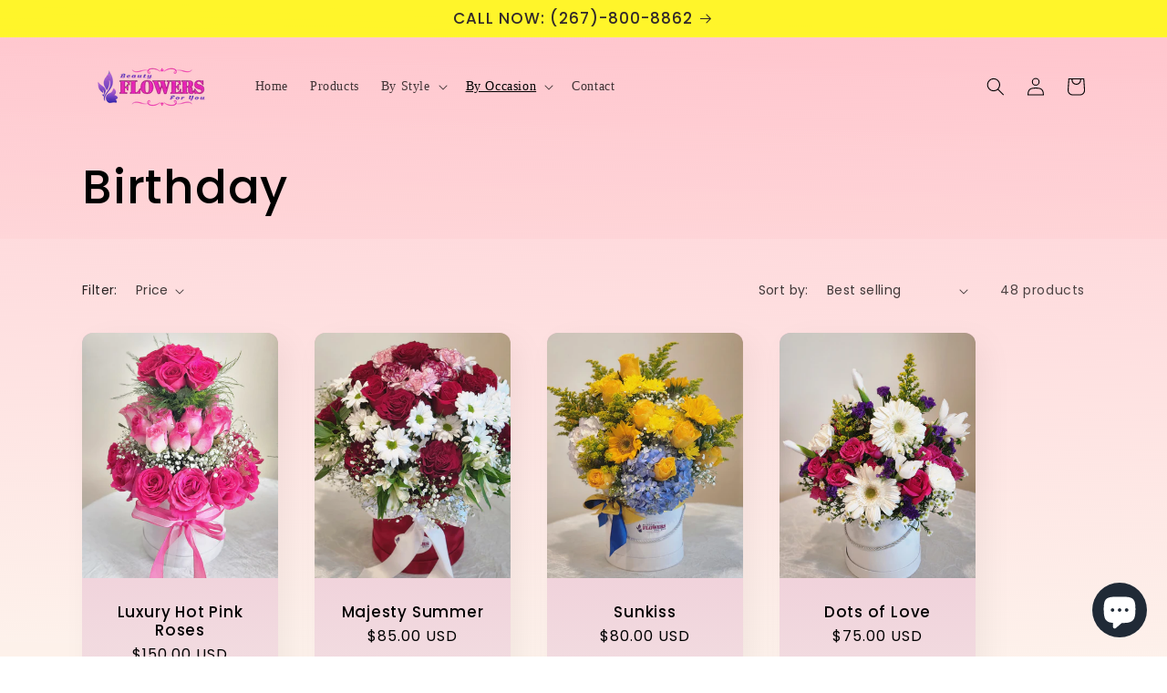

--- FILE ---
content_type: text/html; charset=utf-8
request_url: https://beautyflowersforyou.com/collections/birthday?page=2
body_size: 34241
content:
<!doctype html>
<html class="no-js" lang="en">
  <head>
    <meta name= "keywords" content="Online florist, Local florist,Florist, Flowers, Online ordering, Order flowers, Custom arrangements, Seasonal flowers, Floral arrangements, Wedding flowers, Bouquets, Roses, Floral arrangements, Sympathy flowers, Seasonal flowers, Mother's Day flowers, Valentine's Day flowers, Birthday flowers, Anniversary flowers, Corporate flowers, Gift baskets, Houseplants, Flower shop, Flowers store, Online flower store, online flower shop, Fresh flowers" /> 
    <meta charset="utf-8">
    <meta http-equiv="X-UA-Compatible" content="IE=edge">
    <meta name="viewport" content="width=device-width,initial-scale=1">
    <meta name="theme-color" content="">
    <link rel="canonical" href="https://beautyflowersforyou.com/collections/birthday?page=2">
    <link rel="preconnect" href="https://cdn.shopify.com" crossorigin><link rel="preconnect" href="https://fonts.shopifycdn.com" crossorigin><title>
      Birthday
 &ndash; Page 2 &ndash; Beauty Flowers For You</title>

    

    

<meta property="og:site_name" content="Beauty Flowers For You">
<meta property="og:url" content="https://beautyflowersforyou.com/collections/birthday?page=2">
<meta property="og:title" content="Birthday">
<meta property="og:type" content="website">
<meta property="og:description" content="Get ready to be mesmerized by the enchanting beauty of nature with our stunning collection of flowers. Discover our wide range of flowers and indulge in the elegance of nature that will bring pure joy into your life. From fresh-cut roses to vibrant lilies, our beautiful flowers are perfect for any event or occasion. Bu"><meta property="og:image" content="http://beautyflowersforyou.com/cdn/shop/files/FullLogo.png?height=628&pad_color=ffe1f5&v=1680319607&width=1200">
  <meta property="og:image:secure_url" content="https://beautyflowersforyou.com/cdn/shop/files/FullLogo.png?height=628&pad_color=ffe1f5&v=1680319607&width=1200">
  <meta property="og:image:width" content="1200">
  <meta property="og:image:height" content="628"><meta name="twitter:card" content="summary_large_image">
<meta name="twitter:title" content="Birthday">
<meta name="twitter:description" content="Get ready to be mesmerized by the enchanting beauty of nature with our stunning collection of flowers. Discover our wide range of flowers and indulge in the elegance of nature that will bring pure joy into your life. From fresh-cut roses to vibrant lilies, our beautiful flowers are perfect for any event or occasion. Bu">


    <script src="//beautyflowersforyou.com/cdn/shop/t/2/assets/constants.js?v=95358004781563950421680311978" defer="defer"></script>
    <script src="//beautyflowersforyou.com/cdn/shop/t/2/assets/pubsub.js?v=2921868252632587581680311978" defer="defer"></script>
    <script src="//beautyflowersforyou.com/cdn/shop/t/2/assets/global.js?v=127210358271191040921680311978" defer="defer"></script>
    <script>window.performance && window.performance.mark && window.performance.mark('shopify.content_for_header.start');</script><meta id="shopify-digital-wallet" name="shopify-digital-wallet" content="/74403184945/digital_wallets/dialog">
<meta name="shopify-checkout-api-token" content="95bcc19ed64e04c903d957c2fd82444e">
<meta id="in-context-paypal-metadata" data-shop-id="74403184945" data-venmo-supported="true" data-environment="production" data-locale="en_US" data-paypal-v4="true" data-currency="USD">
<link rel="alternate" type="application/atom+xml" title="Feed" href="/collections/birthday.atom" />
<link rel="prev" href="/collections/birthday?page=1">
<link rel="next" href="/collections/birthday?page=3">
<link rel="alternate" type="application/json+oembed" href="https://beautyflowersforyou.com/collections/birthday.oembed?page=2">
<script async="async" src="/checkouts/internal/preloads.js?locale=en-US"></script>
<link rel="preconnect" href="https://shop.app" crossorigin="anonymous">
<script async="async" src="https://shop.app/checkouts/internal/preloads.js?locale=en-US&shop_id=74403184945" crossorigin="anonymous"></script>
<script id="apple-pay-shop-capabilities" type="application/json">{"shopId":74403184945,"countryCode":"US","currencyCode":"USD","merchantCapabilities":["supports3DS"],"merchantId":"gid:\/\/shopify\/Shop\/74403184945","merchantName":"Beauty Flowers For You","requiredBillingContactFields":["postalAddress","email"],"requiredShippingContactFields":["postalAddress","email"],"shippingType":"shipping","supportedNetworks":["visa","masterCard","amex","discover","elo","jcb"],"total":{"type":"pending","label":"Beauty Flowers For You","amount":"1.00"},"shopifyPaymentsEnabled":true,"supportsSubscriptions":true}</script>
<script id="shopify-features" type="application/json">{"accessToken":"95bcc19ed64e04c903d957c2fd82444e","betas":["rich-media-storefront-analytics"],"domain":"beautyflowersforyou.com","predictiveSearch":true,"shopId":74403184945,"locale":"en"}</script>
<script>var Shopify = Shopify || {};
Shopify.shop = "beauty-flowers-for-you.myshopify.com";
Shopify.locale = "en";
Shopify.currency = {"active":"USD","rate":"1.0"};
Shopify.country = "US";
Shopify.theme = {"name":"Publish Val","id":147058884913,"schema_name":"Sense","schema_version":"9.0.0","theme_store_id":1356,"role":"main"};
Shopify.theme.handle = "null";
Shopify.theme.style = {"id":null,"handle":null};
Shopify.cdnHost = "beautyflowersforyou.com/cdn";
Shopify.routes = Shopify.routes || {};
Shopify.routes.root = "/";</script>
<script type="module">!function(o){(o.Shopify=o.Shopify||{}).modules=!0}(window);</script>
<script>!function(o){function n(){var o=[];function n(){o.push(Array.prototype.slice.apply(arguments))}return n.q=o,n}var t=o.Shopify=o.Shopify||{};t.loadFeatures=n(),t.autoloadFeatures=n()}(window);</script>
<script>
  window.ShopifyPay = window.ShopifyPay || {};
  window.ShopifyPay.apiHost = "shop.app\/pay";
  window.ShopifyPay.redirectState = null;
</script>
<script id="shop-js-analytics" type="application/json">{"pageType":"collection"}</script>
<script defer="defer" async type="module" src="//beautyflowersforyou.com/cdn/shopifycloud/shop-js/modules/v2/client.init-shop-cart-sync_C5BV16lS.en.esm.js"></script>
<script defer="defer" async type="module" src="//beautyflowersforyou.com/cdn/shopifycloud/shop-js/modules/v2/chunk.common_CygWptCX.esm.js"></script>
<script type="module">
  await import("//beautyflowersforyou.com/cdn/shopifycloud/shop-js/modules/v2/client.init-shop-cart-sync_C5BV16lS.en.esm.js");
await import("//beautyflowersforyou.com/cdn/shopifycloud/shop-js/modules/v2/chunk.common_CygWptCX.esm.js");

  window.Shopify.SignInWithShop?.initShopCartSync?.({"fedCMEnabled":true,"windoidEnabled":true});

</script>
<script>
  window.Shopify = window.Shopify || {};
  if (!window.Shopify.featureAssets) window.Shopify.featureAssets = {};
  window.Shopify.featureAssets['shop-js'] = {"shop-cart-sync":["modules/v2/client.shop-cart-sync_ZFArdW7E.en.esm.js","modules/v2/chunk.common_CygWptCX.esm.js"],"init-fed-cm":["modules/v2/client.init-fed-cm_CmiC4vf6.en.esm.js","modules/v2/chunk.common_CygWptCX.esm.js"],"shop-button":["modules/v2/client.shop-button_tlx5R9nI.en.esm.js","modules/v2/chunk.common_CygWptCX.esm.js"],"shop-cash-offers":["modules/v2/client.shop-cash-offers_DOA2yAJr.en.esm.js","modules/v2/chunk.common_CygWptCX.esm.js","modules/v2/chunk.modal_D71HUcav.esm.js"],"init-windoid":["modules/v2/client.init-windoid_sURxWdc1.en.esm.js","modules/v2/chunk.common_CygWptCX.esm.js"],"shop-toast-manager":["modules/v2/client.shop-toast-manager_ClPi3nE9.en.esm.js","modules/v2/chunk.common_CygWptCX.esm.js"],"init-shop-email-lookup-coordinator":["modules/v2/client.init-shop-email-lookup-coordinator_B8hsDcYM.en.esm.js","modules/v2/chunk.common_CygWptCX.esm.js"],"init-shop-cart-sync":["modules/v2/client.init-shop-cart-sync_C5BV16lS.en.esm.js","modules/v2/chunk.common_CygWptCX.esm.js"],"avatar":["modules/v2/client.avatar_BTnouDA3.en.esm.js"],"pay-button":["modules/v2/client.pay-button_FdsNuTd3.en.esm.js","modules/v2/chunk.common_CygWptCX.esm.js"],"init-customer-accounts":["modules/v2/client.init-customer-accounts_DxDtT_ad.en.esm.js","modules/v2/client.shop-login-button_C5VAVYt1.en.esm.js","modules/v2/chunk.common_CygWptCX.esm.js","modules/v2/chunk.modal_D71HUcav.esm.js"],"init-shop-for-new-customer-accounts":["modules/v2/client.init-shop-for-new-customer-accounts_ChsxoAhi.en.esm.js","modules/v2/client.shop-login-button_C5VAVYt1.en.esm.js","modules/v2/chunk.common_CygWptCX.esm.js","modules/v2/chunk.modal_D71HUcav.esm.js"],"shop-login-button":["modules/v2/client.shop-login-button_C5VAVYt1.en.esm.js","modules/v2/chunk.common_CygWptCX.esm.js","modules/v2/chunk.modal_D71HUcav.esm.js"],"init-customer-accounts-sign-up":["modules/v2/client.init-customer-accounts-sign-up_CPSyQ0Tj.en.esm.js","modules/v2/client.shop-login-button_C5VAVYt1.en.esm.js","modules/v2/chunk.common_CygWptCX.esm.js","modules/v2/chunk.modal_D71HUcav.esm.js"],"shop-follow-button":["modules/v2/client.shop-follow-button_Cva4Ekp9.en.esm.js","modules/v2/chunk.common_CygWptCX.esm.js","modules/v2/chunk.modal_D71HUcav.esm.js"],"checkout-modal":["modules/v2/client.checkout-modal_BPM8l0SH.en.esm.js","modules/v2/chunk.common_CygWptCX.esm.js","modules/v2/chunk.modal_D71HUcav.esm.js"],"lead-capture":["modules/v2/client.lead-capture_Bi8yE_yS.en.esm.js","modules/v2/chunk.common_CygWptCX.esm.js","modules/v2/chunk.modal_D71HUcav.esm.js"],"shop-login":["modules/v2/client.shop-login_D6lNrXab.en.esm.js","modules/v2/chunk.common_CygWptCX.esm.js","modules/v2/chunk.modal_D71HUcav.esm.js"],"payment-terms":["modules/v2/client.payment-terms_CZxnsJam.en.esm.js","modules/v2/chunk.common_CygWptCX.esm.js","modules/v2/chunk.modal_D71HUcav.esm.js"]};
</script>
<script id="__st">var __st={"a":74403184945,"offset":-18000,"reqid":"75444a1a-7984-4b59-967d-a3e8f9479ccb-1768622985","pageurl":"beautyflowersforyou.com\/collections\/birthday?page=2","u":"e5803281f392","p":"collection","rtyp":"collection","rid":442266386737};</script>
<script>window.ShopifyPaypalV4VisibilityTracking = true;</script>
<script id="captcha-bootstrap">!function(){'use strict';const t='contact',e='account',n='new_comment',o=[[t,t],['blogs',n],['comments',n],[t,'customer']],c=[[e,'customer_login'],[e,'guest_login'],[e,'recover_customer_password'],[e,'create_customer']],r=t=>t.map((([t,e])=>`form[action*='/${t}']:not([data-nocaptcha='true']) input[name='form_type'][value='${e}']`)).join(','),a=t=>()=>t?[...document.querySelectorAll(t)].map((t=>t.form)):[];function s(){const t=[...o],e=r(t);return a(e)}const i='password',u='form_key',d=['recaptcha-v3-token','g-recaptcha-response','h-captcha-response',i],f=()=>{try{return window.sessionStorage}catch{return}},m='__shopify_v',_=t=>t.elements[u];function p(t,e,n=!1){try{const o=window.sessionStorage,c=JSON.parse(o.getItem(e)),{data:r}=function(t){const{data:e,action:n}=t;return t[m]||n?{data:e,action:n}:{data:t,action:n}}(c);for(const[e,n]of Object.entries(r))t.elements[e]&&(t.elements[e].value=n);n&&o.removeItem(e)}catch(o){console.error('form repopulation failed',{error:o})}}const l='form_type',E='cptcha';function T(t){t.dataset[E]=!0}const w=window,h=w.document,L='Shopify',v='ce_forms',y='captcha';let A=!1;((t,e)=>{const n=(g='f06e6c50-85a8-45c8-87d0-21a2b65856fe',I='https://cdn.shopify.com/shopifycloud/storefront-forms-hcaptcha/ce_storefront_forms_captcha_hcaptcha.v1.5.2.iife.js',D={infoText:'Protected by hCaptcha',privacyText:'Privacy',termsText:'Terms'},(t,e,n)=>{const o=w[L][v],c=o.bindForm;if(c)return c(t,g,e,D).then(n);var r;o.q.push([[t,g,e,D],n]),r=I,A||(h.body.append(Object.assign(h.createElement('script'),{id:'captcha-provider',async:!0,src:r})),A=!0)});var g,I,D;w[L]=w[L]||{},w[L][v]=w[L][v]||{},w[L][v].q=[],w[L][y]=w[L][y]||{},w[L][y].protect=function(t,e){n(t,void 0,e),T(t)},Object.freeze(w[L][y]),function(t,e,n,w,h,L){const[v,y,A,g]=function(t,e,n){const i=e?o:[],u=t?c:[],d=[...i,...u],f=r(d),m=r(i),_=r(d.filter((([t,e])=>n.includes(e))));return[a(f),a(m),a(_),s()]}(w,h,L),I=t=>{const e=t.target;return e instanceof HTMLFormElement?e:e&&e.form},D=t=>v().includes(t);t.addEventListener('submit',(t=>{const e=I(t);if(!e)return;const n=D(e)&&!e.dataset.hcaptchaBound&&!e.dataset.recaptchaBound,o=_(e),c=g().includes(e)&&(!o||!o.value);(n||c)&&t.preventDefault(),c&&!n&&(function(t){try{if(!f())return;!function(t){const e=f();if(!e)return;const n=_(t);if(!n)return;const o=n.value;o&&e.removeItem(o)}(t);const e=Array.from(Array(32),(()=>Math.random().toString(36)[2])).join('');!function(t,e){_(t)||t.append(Object.assign(document.createElement('input'),{type:'hidden',name:u})),t.elements[u].value=e}(t,e),function(t,e){const n=f();if(!n)return;const o=[...t.querySelectorAll(`input[type='${i}']`)].map((({name:t})=>t)),c=[...d,...o],r={};for(const[a,s]of new FormData(t).entries())c.includes(a)||(r[a]=s);n.setItem(e,JSON.stringify({[m]:1,action:t.action,data:r}))}(t,e)}catch(e){console.error('failed to persist form',e)}}(e),e.submit())}));const S=(t,e)=>{t&&!t.dataset[E]&&(n(t,e.some((e=>e===t))),T(t))};for(const o of['focusin','change'])t.addEventListener(o,(t=>{const e=I(t);D(e)&&S(e,y())}));const B=e.get('form_key'),M=e.get(l),P=B&&M;t.addEventListener('DOMContentLoaded',(()=>{const t=y();if(P)for(const e of t)e.elements[l].value===M&&p(e,B);[...new Set([...A(),...v().filter((t=>'true'===t.dataset.shopifyCaptcha))])].forEach((e=>S(e,t)))}))}(h,new URLSearchParams(w.location.search),n,t,e,['guest_login'])})(!0,!0)}();</script>
<script integrity="sha256-4kQ18oKyAcykRKYeNunJcIwy7WH5gtpwJnB7kiuLZ1E=" data-source-attribution="shopify.loadfeatures" defer="defer" src="//beautyflowersforyou.com/cdn/shopifycloud/storefront/assets/storefront/load_feature-a0a9edcb.js" crossorigin="anonymous"></script>
<script crossorigin="anonymous" defer="defer" src="//beautyflowersforyou.com/cdn/shopifycloud/storefront/assets/shopify_pay/storefront-65b4c6d7.js?v=20250812"></script>
<script data-source-attribution="shopify.dynamic_checkout.dynamic.init">var Shopify=Shopify||{};Shopify.PaymentButton=Shopify.PaymentButton||{isStorefrontPortableWallets:!0,init:function(){window.Shopify.PaymentButton.init=function(){};var t=document.createElement("script");t.src="https://beautyflowersforyou.com/cdn/shopifycloud/portable-wallets/latest/portable-wallets.en.js",t.type="module",document.head.appendChild(t)}};
</script>
<script data-source-attribution="shopify.dynamic_checkout.buyer_consent">
  function portableWalletsHideBuyerConsent(e){var t=document.getElementById("shopify-buyer-consent"),n=document.getElementById("shopify-subscription-policy-button");t&&n&&(t.classList.add("hidden"),t.setAttribute("aria-hidden","true"),n.removeEventListener("click",e))}function portableWalletsShowBuyerConsent(e){var t=document.getElementById("shopify-buyer-consent"),n=document.getElementById("shopify-subscription-policy-button");t&&n&&(t.classList.remove("hidden"),t.removeAttribute("aria-hidden"),n.addEventListener("click",e))}window.Shopify?.PaymentButton&&(window.Shopify.PaymentButton.hideBuyerConsent=portableWalletsHideBuyerConsent,window.Shopify.PaymentButton.showBuyerConsent=portableWalletsShowBuyerConsent);
</script>
<script data-source-attribution="shopify.dynamic_checkout.cart.bootstrap">document.addEventListener("DOMContentLoaded",(function(){function t(){return document.querySelector("shopify-accelerated-checkout-cart, shopify-accelerated-checkout")}if(t())Shopify.PaymentButton.init();else{new MutationObserver((function(e,n){t()&&(Shopify.PaymentButton.init(),n.disconnect())})).observe(document.body,{childList:!0,subtree:!0})}}));
</script>
<link id="shopify-accelerated-checkout-styles" rel="stylesheet" media="screen" href="https://beautyflowersforyou.com/cdn/shopifycloud/portable-wallets/latest/accelerated-checkout-backwards-compat.css" crossorigin="anonymous">
<style id="shopify-accelerated-checkout-cart">
        #shopify-buyer-consent {
  margin-top: 1em;
  display: inline-block;
  width: 100%;
}

#shopify-buyer-consent.hidden {
  display: none;
}

#shopify-subscription-policy-button {
  background: none;
  border: none;
  padding: 0;
  text-decoration: underline;
  font-size: inherit;
  cursor: pointer;
}

#shopify-subscription-policy-button::before {
  box-shadow: none;
}

      </style>
<script id="sections-script" data-sections="header" defer="defer" src="//beautyflowersforyou.com/cdn/shop/t/2/compiled_assets/scripts.js?391"></script>
<script>window.performance && window.performance.mark && window.performance.mark('shopify.content_for_header.end');</script>


    <style data-shopify>
      @font-face {
  font-family: Poppins;
  font-weight: 400;
  font-style: normal;
  font-display: swap;
  src: url("//beautyflowersforyou.com/cdn/fonts/poppins/poppins_n4.0ba78fa5af9b0e1a374041b3ceaadf0a43b41362.woff2") format("woff2"),
       url("//beautyflowersforyou.com/cdn/fonts/poppins/poppins_n4.214741a72ff2596839fc9760ee7a770386cf16ca.woff") format("woff");
}

      @font-face {
  font-family: Poppins;
  font-weight: 700;
  font-style: normal;
  font-display: swap;
  src: url("//beautyflowersforyou.com/cdn/fonts/poppins/poppins_n7.56758dcf284489feb014a026f3727f2f20a54626.woff2") format("woff2"),
       url("//beautyflowersforyou.com/cdn/fonts/poppins/poppins_n7.f34f55d9b3d3205d2cd6f64955ff4b36f0cfd8da.woff") format("woff");
}

      @font-face {
  font-family: Poppins;
  font-weight: 400;
  font-style: italic;
  font-display: swap;
  src: url("//beautyflowersforyou.com/cdn/fonts/poppins/poppins_i4.846ad1e22474f856bd6b81ba4585a60799a9f5d2.woff2") format("woff2"),
       url("//beautyflowersforyou.com/cdn/fonts/poppins/poppins_i4.56b43284e8b52fc64c1fd271f289a39e8477e9ec.woff") format("woff");
}

      @font-face {
  font-family: Poppins;
  font-weight: 700;
  font-style: italic;
  font-display: swap;
  src: url("//beautyflowersforyou.com/cdn/fonts/poppins/poppins_i7.42fd71da11e9d101e1e6c7932199f925f9eea42d.woff2") format("woff2"),
       url("//beautyflowersforyou.com/cdn/fonts/poppins/poppins_i7.ec8499dbd7616004e21155106d13837fff4cf556.woff") format("woff");
}

      @font-face {
  font-family: Poppins;
  font-weight: 500;
  font-style: normal;
  font-display: swap;
  src: url("//beautyflowersforyou.com/cdn/fonts/poppins/poppins_n5.ad5b4b72b59a00358afc706450c864c3c8323842.woff2") format("woff2"),
       url("//beautyflowersforyou.com/cdn/fonts/poppins/poppins_n5.33757fdf985af2d24b32fcd84c9a09224d4b2c39.woff") format("woff");
}


      :root {
        --font-body-family: Poppins, sans-serif;
        --font-body-style: normal;
        --font-body-weight: 400;
        --font-body-weight-bold: 700;

        --font-heading-family: Poppins, sans-serif;
        --font-heading-style: normal;
        --font-heading-weight: 500;

        --font-body-scale: 1.0;
        --font-heading-scale: 1.3;

        --color-base-text: 0, 0, 0;
        --color-shadow: 0, 0, 0;
        --color-base-background-1: 255, 255, 255;
        --color-base-background-2: 255, 255, 255;
        --color-base-solid-button-labels: 253, 251, 247;
        --color-base-outline-button-labels: 46, 42, 57;
        --color-base-accent-1: 155, 4, 111;
        --color-base-accent-2: 255, 255, 255;
        --payment-terms-background-color: #fff;

        --gradient-base-background-1: linear-gradient(1.4deg, rgba(253, 240, 233, 0.91) 2.2%, rgba(255, 194, 203, 0.8) 96.2%);
        --gradient-base-background-2: linear-gradient(10deg, rgba(255, 229, 229, 1), rgba(255, 224, 218, 1) 52%, rgba(160, 32, 240, 0.35) 100%);
        --gradient-base-accent-1: #9b046f;
        --gradient-base-accent-2: #ffffff;

        --media-padding: px;
        --media-border-opacity: 0.1;
        --media-border-width: 0px;
        --media-radius: 12px;
        --media-shadow-opacity: 0.1;
        --media-shadow-horizontal-offset: 10px;
        --media-shadow-vertical-offset: 12px;
        --media-shadow-blur-radius: 20px;
        --media-shadow-visible: 1;

        --page-width: 120rem;
        --page-width-margin: 0rem;

        --product-card-image-padding: 0.0rem;
        --product-card-corner-radius: 1.2rem;
        --product-card-text-alignment: center;
        --product-card-border-width: 0.0rem;
        --product-card-border-opacity: 0.1;
        --product-card-shadow-opacity: 0.05;
        --product-card-shadow-visible: 1;
        --product-card-shadow-horizontal-offset: 1.0rem;
        --product-card-shadow-vertical-offset: 1.0rem;
        --product-card-shadow-blur-radius: 3.5rem;

        --collection-card-image-padding: 0.0rem;
        --collection-card-corner-radius: 1.2rem;
        --collection-card-text-alignment: center;
        --collection-card-border-width: 0.0rem;
        --collection-card-border-opacity: 0.1;
        --collection-card-shadow-opacity: 0.05;
        --collection-card-shadow-visible: 1;
        --collection-card-shadow-horizontal-offset: 1.0rem;
        --collection-card-shadow-vertical-offset: 1.0rem;
        --collection-card-shadow-blur-radius: 3.5rem;

        --blog-card-image-padding: 0.0rem;
        --blog-card-corner-radius: 1.2rem;
        --blog-card-text-alignment: center;
        --blog-card-border-width: 0.0rem;
        --blog-card-border-opacity: 0.1;
        --blog-card-shadow-opacity: 0.05;
        --blog-card-shadow-visible: 1;
        --blog-card-shadow-horizontal-offset: 1.0rem;
        --blog-card-shadow-vertical-offset: 1.0rem;
        --blog-card-shadow-blur-radius: 3.5rem;

        --badge-corner-radius: 2.0rem;

        --popup-border-width: 1px;
        --popup-border-opacity: 0.1;
        --popup-corner-radius: 22px;
        --popup-shadow-opacity: 0.1;
        --popup-shadow-horizontal-offset: 10px;
        --popup-shadow-vertical-offset: 12px;
        --popup-shadow-blur-radius: 20px;

        --drawer-border-width: 1px;
        --drawer-border-opacity: 0.1;
        --drawer-shadow-opacity: 0.0;
        --drawer-shadow-horizontal-offset: 0px;
        --drawer-shadow-vertical-offset: 4px;
        --drawer-shadow-blur-radius: 5px;

        --spacing-sections-desktop: 36px;
        --spacing-sections-mobile: 25px;

        --grid-desktop-vertical-spacing: 40px;
        --grid-desktop-horizontal-spacing: 40px;
        --grid-mobile-vertical-spacing: 20px;
        --grid-mobile-horizontal-spacing: 20px;

        --text-boxes-border-opacity: 0.1;
        --text-boxes-border-width: 0px;
        --text-boxes-radius: 24px;
        --text-boxes-shadow-opacity: 0.0;
        --text-boxes-shadow-visible: 0;
        --text-boxes-shadow-horizontal-offset: 10px;
        --text-boxes-shadow-vertical-offset: 12px;
        --text-boxes-shadow-blur-radius: 20px;

        --buttons-radius: 12px;
        --buttons-radius-outset: 13px;
        --buttons-border-width: 1px;
        --buttons-border-opacity: 0.55;
        --buttons-shadow-opacity: 0.0;
        --buttons-shadow-visible: 0;
        --buttons-shadow-horizontal-offset: 0px;
        --buttons-shadow-vertical-offset: 4px;
        --buttons-shadow-blur-radius: 5px;
        --buttons-border-offset: 0.3px;

        --inputs-radius: 12px;
        --inputs-border-width: 1px;
        --inputs-border-opacity: 0.55;
        --inputs-shadow-opacity: 0.0;
        --inputs-shadow-horizontal-offset: 0px;
        --inputs-margin-offset: 0px;
        --inputs-shadow-vertical-offset: 4px;
        --inputs-shadow-blur-radius: 5px;
        --inputs-radius-outset: 13px;

        --variant-pills-radius: 12px;
        --variant-pills-border-width: 2px;
        --variant-pills-border-opacity: 1.0;
        --variant-pills-shadow-opacity: 0.0;
        --variant-pills-shadow-horizontal-offset: 0px;
        --variant-pills-shadow-vertical-offset: 4px;
        --variant-pills-shadow-blur-radius: 5px;
      }

      *,
      *::before,
      *::after {
        box-sizing: inherit;
      }

      html {
        box-sizing: border-box;
        font-size: calc(var(--font-body-scale) * 62.5%);
        height: 100%;
      }

      body {
        display: grid;
        grid-template-rows: auto auto 1fr auto;
        grid-template-columns: 100%;
        min-height: 100%;
        margin: 0;
        font-size: 1.5rem;
        letter-spacing: 0.06rem;
        line-height: calc(1 + 0.8 / var(--font-body-scale));
        font-family: var(--font-body-family);
        font-style: var(--font-body-style);
        font-weight: var(--font-body-weight);
      }

      @media screen and (min-width: 750px) {
        body {
          font-size: 1.6rem;
        }
      }
    </style>

    <link href="//beautyflowersforyou.com/cdn/shop/t/2/assets/base.css?v=29157619635664231241681270688" rel="stylesheet" type="text/css" media="all" />
<link rel="preload" as="font" href="//beautyflowersforyou.com/cdn/fonts/poppins/poppins_n4.0ba78fa5af9b0e1a374041b3ceaadf0a43b41362.woff2" type="font/woff2" crossorigin><link rel="preload" as="font" href="//beautyflowersforyou.com/cdn/fonts/poppins/poppins_n5.ad5b4b72b59a00358afc706450c864c3c8323842.woff2" type="font/woff2" crossorigin><link rel="stylesheet" href="//beautyflowersforyou.com/cdn/shop/t/2/assets/component-predictive-search.css?v=85913294783299393391680311977" media="print" onload="this.media='all'"><script>document.documentElement.className = document.documentElement.className.replace('no-js', 'js');
    if (Shopify.designMode) {
      document.documentElement.classList.add('shopify-design-mode');
    }
    </script>
  
  <!-- "snippets/shogun-head.liquid" was not rendered, the associated app was uninstalled -->
<script src="https://cdn.shopify.com/extensions/7bc9bb47-adfa-4267-963e-cadee5096caf/inbox-1252/assets/inbox-chat-loader.js" type="text/javascript" defer="defer"></script>
<link href="https://monorail-edge.shopifysvc.com" rel="dns-prefetch">
<script>(function(){if ("sendBeacon" in navigator && "performance" in window) {try {var session_token_from_headers = performance.getEntriesByType('navigation')[0].serverTiming.find(x => x.name == '_s').description;} catch {var session_token_from_headers = undefined;}var session_cookie_matches = document.cookie.match(/_shopify_s=([^;]*)/);var session_token_from_cookie = session_cookie_matches && session_cookie_matches.length === 2 ? session_cookie_matches[1] : "";var session_token = session_token_from_headers || session_token_from_cookie || "";function handle_abandonment_event(e) {var entries = performance.getEntries().filter(function(entry) {return /monorail-edge.shopifysvc.com/.test(entry.name);});if (!window.abandonment_tracked && entries.length === 0) {window.abandonment_tracked = true;var currentMs = Date.now();var navigation_start = performance.timing.navigationStart;var payload = {shop_id: 74403184945,url: window.location.href,navigation_start,duration: currentMs - navigation_start,session_token,page_type: "collection"};window.navigator.sendBeacon("https://monorail-edge.shopifysvc.com/v1/produce", JSON.stringify({schema_id: "online_store_buyer_site_abandonment/1.1",payload: payload,metadata: {event_created_at_ms: currentMs,event_sent_at_ms: currentMs}}));}}window.addEventListener('pagehide', handle_abandonment_event);}}());</script>
<script id="web-pixels-manager-setup">(function e(e,d,r,n,o){if(void 0===o&&(o={}),!Boolean(null===(a=null===(i=window.Shopify)||void 0===i?void 0:i.analytics)||void 0===a?void 0:a.replayQueue)){var i,a;window.Shopify=window.Shopify||{};var t=window.Shopify;t.analytics=t.analytics||{};var s=t.analytics;s.replayQueue=[],s.publish=function(e,d,r){return s.replayQueue.push([e,d,r]),!0};try{self.performance.mark("wpm:start")}catch(e){}var l=function(){var e={modern:/Edge?\/(1{2}[4-9]|1[2-9]\d|[2-9]\d{2}|\d{4,})\.\d+(\.\d+|)|Firefox\/(1{2}[4-9]|1[2-9]\d|[2-9]\d{2}|\d{4,})\.\d+(\.\d+|)|Chrom(ium|e)\/(9{2}|\d{3,})\.\d+(\.\d+|)|(Maci|X1{2}).+ Version\/(15\.\d+|(1[6-9]|[2-9]\d|\d{3,})\.\d+)([,.]\d+|)( \(\w+\)|)( Mobile\/\w+|) Safari\/|Chrome.+OPR\/(9{2}|\d{3,})\.\d+\.\d+|(CPU[ +]OS|iPhone[ +]OS|CPU[ +]iPhone|CPU IPhone OS|CPU iPad OS)[ +]+(15[._]\d+|(1[6-9]|[2-9]\d|\d{3,})[._]\d+)([._]\d+|)|Android:?[ /-](13[3-9]|1[4-9]\d|[2-9]\d{2}|\d{4,})(\.\d+|)(\.\d+|)|Android.+Firefox\/(13[5-9]|1[4-9]\d|[2-9]\d{2}|\d{4,})\.\d+(\.\d+|)|Android.+Chrom(ium|e)\/(13[3-9]|1[4-9]\d|[2-9]\d{2}|\d{4,})\.\d+(\.\d+|)|SamsungBrowser\/([2-9]\d|\d{3,})\.\d+/,legacy:/Edge?\/(1[6-9]|[2-9]\d|\d{3,})\.\d+(\.\d+|)|Firefox\/(5[4-9]|[6-9]\d|\d{3,})\.\d+(\.\d+|)|Chrom(ium|e)\/(5[1-9]|[6-9]\d|\d{3,})\.\d+(\.\d+|)([\d.]+$|.*Safari\/(?![\d.]+ Edge\/[\d.]+$))|(Maci|X1{2}).+ Version\/(10\.\d+|(1[1-9]|[2-9]\d|\d{3,})\.\d+)([,.]\d+|)( \(\w+\)|)( Mobile\/\w+|) Safari\/|Chrome.+OPR\/(3[89]|[4-9]\d|\d{3,})\.\d+\.\d+|(CPU[ +]OS|iPhone[ +]OS|CPU[ +]iPhone|CPU IPhone OS|CPU iPad OS)[ +]+(10[._]\d+|(1[1-9]|[2-9]\d|\d{3,})[._]\d+)([._]\d+|)|Android:?[ /-](13[3-9]|1[4-9]\d|[2-9]\d{2}|\d{4,})(\.\d+|)(\.\d+|)|Mobile Safari.+OPR\/([89]\d|\d{3,})\.\d+\.\d+|Android.+Firefox\/(13[5-9]|1[4-9]\d|[2-9]\d{2}|\d{4,})\.\d+(\.\d+|)|Android.+Chrom(ium|e)\/(13[3-9]|1[4-9]\d|[2-9]\d{2}|\d{4,})\.\d+(\.\d+|)|Android.+(UC? ?Browser|UCWEB|U3)[ /]?(15\.([5-9]|\d{2,})|(1[6-9]|[2-9]\d|\d{3,})\.\d+)\.\d+|SamsungBrowser\/(5\.\d+|([6-9]|\d{2,})\.\d+)|Android.+MQ{2}Browser\/(14(\.(9|\d{2,})|)|(1[5-9]|[2-9]\d|\d{3,})(\.\d+|))(\.\d+|)|K[Aa][Ii]OS\/(3\.\d+|([4-9]|\d{2,})\.\d+)(\.\d+|)/},d=e.modern,r=e.legacy,n=navigator.userAgent;return n.match(d)?"modern":n.match(r)?"legacy":"unknown"}(),u="modern"===l?"modern":"legacy",c=(null!=n?n:{modern:"",legacy:""})[u],f=function(e){return[e.baseUrl,"/wpm","/b",e.hashVersion,"modern"===e.buildTarget?"m":"l",".js"].join("")}({baseUrl:d,hashVersion:r,buildTarget:u}),m=function(e){var d=e.version,r=e.bundleTarget,n=e.surface,o=e.pageUrl,i=e.monorailEndpoint;return{emit:function(e){var a=e.status,t=e.errorMsg,s=(new Date).getTime(),l=JSON.stringify({metadata:{event_sent_at_ms:s},events:[{schema_id:"web_pixels_manager_load/3.1",payload:{version:d,bundle_target:r,page_url:o,status:a,surface:n,error_msg:t},metadata:{event_created_at_ms:s}}]});if(!i)return console&&console.warn&&console.warn("[Web Pixels Manager] No Monorail endpoint provided, skipping logging."),!1;try{return self.navigator.sendBeacon.bind(self.navigator)(i,l)}catch(e){}var u=new XMLHttpRequest;try{return u.open("POST",i,!0),u.setRequestHeader("Content-Type","text/plain"),u.send(l),!0}catch(e){return console&&console.warn&&console.warn("[Web Pixels Manager] Got an unhandled error while logging to Monorail."),!1}}}}({version:r,bundleTarget:l,surface:e.surface,pageUrl:self.location.href,monorailEndpoint:e.monorailEndpoint});try{o.browserTarget=l,function(e){var d=e.src,r=e.async,n=void 0===r||r,o=e.onload,i=e.onerror,a=e.sri,t=e.scriptDataAttributes,s=void 0===t?{}:t,l=document.createElement("script"),u=document.querySelector("head"),c=document.querySelector("body");if(l.async=n,l.src=d,a&&(l.integrity=a,l.crossOrigin="anonymous"),s)for(var f in s)if(Object.prototype.hasOwnProperty.call(s,f))try{l.dataset[f]=s[f]}catch(e){}if(o&&l.addEventListener("load",o),i&&l.addEventListener("error",i),u)u.appendChild(l);else{if(!c)throw new Error("Did not find a head or body element to append the script");c.appendChild(l)}}({src:f,async:!0,onload:function(){if(!function(){var e,d;return Boolean(null===(d=null===(e=window.Shopify)||void 0===e?void 0:e.analytics)||void 0===d?void 0:d.initialized)}()){var d=window.webPixelsManager.init(e)||void 0;if(d){var r=window.Shopify.analytics;r.replayQueue.forEach((function(e){var r=e[0],n=e[1],o=e[2];d.publishCustomEvent(r,n,o)})),r.replayQueue=[],r.publish=d.publishCustomEvent,r.visitor=d.visitor,r.initialized=!0}}},onerror:function(){return m.emit({status:"failed",errorMsg:"".concat(f," has failed to load")})},sri:function(e){var d=/^sha384-[A-Za-z0-9+/=]+$/;return"string"==typeof e&&d.test(e)}(c)?c:"",scriptDataAttributes:o}),m.emit({status:"loading"})}catch(e){m.emit({status:"failed",errorMsg:(null==e?void 0:e.message)||"Unknown error"})}}})({shopId: 74403184945,storefrontBaseUrl: "https://beautyflowersforyou.com",extensionsBaseUrl: "https://extensions.shopifycdn.com/cdn/shopifycloud/web-pixels-manager",monorailEndpoint: "https://monorail-edge.shopifysvc.com/unstable/produce_batch",surface: "storefront-renderer",enabledBetaFlags: ["2dca8a86"],webPixelsConfigList: [{"id":"shopify-app-pixel","configuration":"{}","eventPayloadVersion":"v1","runtimeContext":"STRICT","scriptVersion":"0450","apiClientId":"shopify-pixel","type":"APP","privacyPurposes":["ANALYTICS","MARKETING"]},{"id":"shopify-custom-pixel","eventPayloadVersion":"v1","runtimeContext":"LAX","scriptVersion":"0450","apiClientId":"shopify-pixel","type":"CUSTOM","privacyPurposes":["ANALYTICS","MARKETING"]}],isMerchantRequest: false,initData: {"shop":{"name":"Beauty Flowers For You","paymentSettings":{"currencyCode":"USD"},"myshopifyDomain":"beauty-flowers-for-you.myshopify.com","countryCode":"US","storefrontUrl":"https:\/\/beautyflowersforyou.com"},"customer":null,"cart":null,"checkout":null,"productVariants":[],"purchasingCompany":null},},"https://beautyflowersforyou.com/cdn","fcfee988w5aeb613cpc8e4bc33m6693e112",{"modern":"","legacy":""},{"shopId":"74403184945","storefrontBaseUrl":"https:\/\/beautyflowersforyou.com","extensionBaseUrl":"https:\/\/extensions.shopifycdn.com\/cdn\/shopifycloud\/web-pixels-manager","surface":"storefront-renderer","enabledBetaFlags":"[\"2dca8a86\"]","isMerchantRequest":"false","hashVersion":"fcfee988w5aeb613cpc8e4bc33m6693e112","publish":"custom","events":"[[\"page_viewed\",{}],[\"collection_viewed\",{\"collection\":{\"id\":\"442266386737\",\"title\":\"Birthday\",\"productVariants\":[{\"price\":{\"amount\":150.0,\"currencyCode\":\"USD\"},\"product\":{\"title\":\"Luxury Hot Pink Roses\",\"vendor\":\"Beauty Flowers For You\",\"id\":\"8501153366321\",\"untranslatedTitle\":\"Luxury Hot Pink Roses\",\"url\":\"\/products\/luxury-hot-pink-roses\",\"type\":\"\"},\"id\":\"45472456573233\",\"image\":{\"src\":\"\/\/beautyflowersforyou.com\/cdn\/shop\/files\/20230514_134500.jpg?v=1686180991\"},\"sku\":\"\",\"title\":\"Default Title\",\"untranslatedTitle\":\"Default Title\"},{\"price\":{\"amount\":85.0,\"currencyCode\":\"USD\"},\"product\":{\"title\":\"Majesty Summer\",\"vendor\":\"Beauty Flowers For You\",\"id\":\"8501146321201\",\"untranslatedTitle\":\"Majesty Summer\",\"url\":\"\/products\/majesty-summer\",\"type\":\"\"},\"id\":\"45472434716977\",\"image\":{\"src\":\"\/\/beautyflowersforyou.com\/cdn\/shop\/files\/20230603_104604.jpg?v=1686180848\"},\"sku\":\"\",\"title\":\"Default Title\",\"untranslatedTitle\":\"Default Title\"},{\"price\":{\"amount\":80.0,\"currencyCode\":\"USD\"},\"product\":{\"title\":\"Sunkiss\",\"vendor\":\"Beauty Flowers For You\",\"id\":\"8501134033201\",\"untranslatedTitle\":\"Sunkiss\",\"url\":\"\/products\/sunkiss\",\"type\":\"\"},\"id\":\"45472391332145\",\"image\":{\"src\":\"\/\/beautyflowersforyou.com\/cdn\/shop\/files\/20230603_105127.jpg?v=1686180673\"},\"sku\":\"\",\"title\":\"Default Title\",\"untranslatedTitle\":\"Default Title\"},{\"price\":{\"amount\":75.0,\"currencyCode\":\"USD\"},\"product\":{\"title\":\"Dots of Love\",\"vendor\":\"Beauty Flowers For You\",\"id\":\"8417701364017\",\"untranslatedTitle\":\"Dots of Love\",\"url\":\"\/products\/dots-of-love\",\"type\":\"\"},\"id\":\"45239572005169\",\"image\":{\"src\":\"\/\/beautyflowersforyou.com\/cdn\/shop\/files\/20230503_093559.jpg?v=1683398306\"},\"sku\":\"\",\"title\":\"Default Title\",\"untranslatedTitle\":\"Default Title\"},{\"price\":{\"amount\":65.0,\"currencyCode\":\"USD\"},\"product\":{\"title\":\"With Love\",\"vendor\":\"Beauty Flowers For You\",\"id\":\"8417686159665\",\"untranslatedTitle\":\"With Love\",\"url\":\"\/products\/with-love\",\"type\":\"\"},\"id\":\"45239487070513\",\"image\":{\"src\":\"\/\/beautyflowersforyou.com\/cdn\/shop\/files\/IMG_20230505_011006_636.heic?v=1683397384\"},\"sku\":\"\",\"title\":\"Default Title\",\"untranslatedTitle\":\"Default Title\"},{\"price\":{\"amount\":85.0,\"currencyCode\":\"USD\"},\"product\":{\"title\":\"Joy\",\"vendor\":\"Beauty Flowers For You\",\"id\":\"8401267982641\",\"untranslatedTitle\":\"Joy\",\"url\":\"\/products\/joy\",\"type\":\"\"},\"id\":\"45186408874289\",\"image\":{\"src\":\"\/\/beautyflowersforyou.com\/cdn\/shop\/files\/20230425_134914.jpg?v=1682785101\"},\"sku\":\"\",\"title\":\"Default Title\",\"untranslatedTitle\":\"Default Title\"},{\"price\":{\"amount\":70.0,\"currencyCode\":\"USD\"},\"product\":{\"title\":\"Thank You\",\"vendor\":\"Beauty Flowers For You\",\"id\":\"8393246212401\",\"untranslatedTitle\":\"Thank You\",\"url\":\"\/products\/thank-you\",\"type\":\"\"},\"id\":\"45156538057009\",\"image\":{\"src\":\"\/\/beautyflowersforyou.com\/cdn\/shop\/files\/IMG_20230424_230247_760.webp?v=1682403947\"},\"sku\":\"\",\"title\":\"Default Title\",\"untranslatedTitle\":\"Default Title\"},{\"price\":{\"amount\":65.0,\"currencyCode\":\"USD\"},\"product\":{\"title\":\"Sunshine\",\"vendor\":\"Beauty Flowers For You\",\"id\":\"8389045584177\",\"untranslatedTitle\":\"Sunshine\",\"url\":\"\/products\/sunshine-1\",\"type\":\"\"},\"id\":\"45141581693233\",\"image\":{\"src\":\"\/\/beautyflowersforyou.com\/cdn\/shop\/products\/IMG_20230422_012119_069.webp?v=1682142358\"},\"sku\":\"\",\"title\":\"Default Title\",\"untranslatedTitle\":\"Default Title\"},{\"price\":{\"amount\":65.0,\"currencyCode\":\"USD\"},\"product\":{\"title\":\"Just Because\",\"vendor\":\"Beauty Flowers For You\",\"id\":\"8379321975089\",\"untranslatedTitle\":\"Just Because\",\"url\":\"\/products\/just-because\",\"type\":\"\"},\"id\":\"45118263460145\",\"image\":{\"src\":\"\/\/beautyflowersforyou.com\/cdn\/shop\/products\/IMG_20230418_215429_668.heic?v=1681869497\"},\"sku\":\"\",\"title\":\"Default Title\",\"untranslatedTitle\":\"Default Title\"},{\"price\":{\"amount\":200.0,\"currencyCode\":\"USD\"},\"product\":{\"title\":\"Flowery Rhymes\",\"vendor\":\"Beauty Flowers For You\",\"id\":\"8377527370033\",\"untranslatedTitle\":\"Flowery Rhymes\",\"url\":\"\/products\/flowery-rhymes\",\"type\":\"\"},\"id\":\"45110505537841\",\"image\":{\"src\":\"\/\/beautyflowersforyou.com\/cdn\/shop\/products\/20230415_190738.jpg?v=1681792849\"},\"sku\":\"\",\"title\":\"Default Title\",\"untranslatedTitle\":\"Default Title\"},{\"price\":{\"amount\":95.0,\"currencyCode\":\"USD\"},\"product\":{\"title\":\"Happiness\",\"vendor\":\"Beauty Flowers For You\",\"id\":\"8377520587057\",\"untranslatedTitle\":\"Happiness\",\"url\":\"\/products\/happines\",\"type\":\"\"},\"id\":\"45110483386673\",\"image\":{\"src\":\"\/\/beautyflowersforyou.com\/cdn\/shop\/products\/20230417_102645.jpg?v=1681792514\"},\"sku\":\"\",\"title\":\"Default Title\",\"untranslatedTitle\":\"Default Title\"},{\"price\":{\"amount\":115.0,\"currencyCode\":\"USD\"},\"product\":{\"title\":\"Pink Passion\",\"vendor\":\"Beauty Flowers For You\",\"id\":\"8372080804145\",\"untranslatedTitle\":\"Pink Passion\",\"url\":\"\/products\/pink-passion\",\"type\":\"\"},\"id\":\"45088722223409\",\"image\":{\"src\":\"\/\/beautyflowersforyou.com\/cdn\/shop\/products\/20230413_011341.jpg?v=1681443097\"},\"sku\":\"\",\"title\":\"Default Title\",\"untranslatedTitle\":\"Default Title\"},{\"price\":{\"amount\":65.0,\"currencyCode\":\"USD\"},\"product\":{\"title\":\"Spring Sights\",\"vendor\":\"Beauty Flowers For You\",\"id\":\"8371551109425\",\"untranslatedTitle\":\"Spring Sights\",\"url\":\"\/products\/spring-sights\",\"type\":\"\"},\"id\":\"45087006097713\",\"image\":{\"src\":\"\/\/beautyflowersforyou.com\/cdn\/shop\/products\/20230413_010721.jpg?v=1681421709\"},\"sku\":\"\",\"title\":\"Default Title\",\"untranslatedTitle\":\"Default Title\"},{\"price\":{\"amount\":75.0,\"currencyCode\":\"USD\"},\"product\":{\"title\":\"Sunshine\",\"vendor\":\"Beauty Flowers For You\",\"id\":\"8365821460785\",\"untranslatedTitle\":\"Sunshine\",\"url\":\"\/products\/sunshine\",\"type\":\"\"},\"id\":\"45074121031985\",\"image\":{\"src\":\"\/\/beautyflowersforyou.com\/cdn\/shop\/products\/20230325_185622.jpg?v=1681274396\"},\"sku\":\"\",\"title\":\"Default Title\",\"untranslatedTitle\":\"Default Title\"},{\"price\":{\"amount\":75.0,\"currencyCode\":\"USD\"},\"product\":{\"title\":\"Rays of Sunshine\",\"vendor\":\"Beauty Flowers For You\",\"id\":\"8365817594161\",\"untranslatedTitle\":\"Rays of Sunshine\",\"url\":\"\/products\/rays-of-sunshine\",\"type\":\"\"},\"id\":\"45074116444465\",\"image\":{\"src\":\"\/\/beautyflowersforyou.com\/cdn\/shop\/products\/20230411_222623.jpg?v=1681274333\"},\"sku\":\"\",\"title\":\"Default Title\",\"untranslatedTitle\":\"Default Title\"},{\"price\":{\"amount\":85.0,\"currencyCode\":\"USD\"},\"product\":{\"title\":\"Hello Gorgeous\",\"vendor\":\"Beauty Flowers For You\",\"id\":\"8355061760305\",\"untranslatedTitle\":\"Hello Gorgeous\",\"url\":\"\/products\/hello-gorgeous\",\"type\":\"\"},\"id\":\"45045370421553\",\"image\":{\"src\":\"\/\/beautyflowersforyou.com\/cdn\/shop\/products\/20230228_144447.jpg?v=1680894298\"},\"sku\":\"\",\"title\":\"Default Title\",\"untranslatedTitle\":\"Default Title\"},{\"price\":{\"amount\":175.0,\"currencyCode\":\"USD\"},\"product\":{\"title\":\"Amour\",\"vendor\":\"Beauty Flowers For You\",\"id\":\"8355061104945\",\"untranslatedTitle\":\"Amour\",\"url\":\"\/products\/amour\",\"type\":\"\"},\"id\":\"45045360591153\",\"image\":{\"src\":\"\/\/beautyflowersforyou.com\/cdn\/shop\/products\/20230214_145831.jpg?v=1680894253\"},\"sku\":\"\",\"title\":\"Default Title\",\"untranslatedTitle\":\"Default Title\"},{\"price\":{\"amount\":75.0,\"currencyCode\":\"USD\"},\"product\":{\"title\":\"Cherry Blossom\",\"vendor\":\"Beauty Flowers For You\",\"id\":\"8355059892529\",\"untranslatedTitle\":\"Cherry Blossom\",\"url\":\"\/products\/cherry-blossom\",\"type\":\"\"},\"id\":\"45045355872561\",\"image\":{\"src\":\"\/\/beautyflowersforyou.com\/cdn\/shop\/products\/20230304_163001.jpg?v=1680894200\"},\"sku\":\"\",\"title\":\"Default Title\",\"untranslatedTitle\":\"Default Title\"},{\"price\":{\"amount\":90.0,\"currencyCode\":\"USD\"},\"product\":{\"title\":\"Ladies Day\",\"vendor\":\"Beauty Flowers For You\",\"id\":\"8355059007793\",\"untranslatedTitle\":\"Ladies Day\",\"url\":\"\/products\/ladies-day\",\"type\":\"\"},\"id\":\"45045350465841\",\"image\":{\"src\":\"\/\/beautyflowersforyou.com\/cdn\/shop\/products\/20230307_200703.jpg?v=1680894164\"},\"sku\":\"\",\"title\":\"Default Title\",\"untranslatedTitle\":\"Default Title\"},{\"price\":{\"amount\":80.0,\"currencyCode\":\"USD\"},\"product\":{\"title\":\"Sweet Success\",\"vendor\":\"Beauty Flowers For You\",\"id\":\"8355058188593\",\"untranslatedTitle\":\"Sweet Success\",\"url\":\"\/products\/sweet-success\",\"type\":\"\"},\"id\":\"45045341880625\",\"image\":{\"src\":\"\/\/beautyflowersforyou.com\/cdn\/shop\/products\/20230313_200256.jpg?v=1680894118\"},\"sku\":\"\",\"title\":\"Default Title\",\"untranslatedTitle\":\"Default Title\"}]}}]]"});</script><script>
  window.ShopifyAnalytics = window.ShopifyAnalytics || {};
  window.ShopifyAnalytics.meta = window.ShopifyAnalytics.meta || {};
  window.ShopifyAnalytics.meta.currency = 'USD';
  var meta = {"products":[{"id":8501153366321,"gid":"gid:\/\/shopify\/Product\/8501153366321","vendor":"Beauty Flowers For You","type":"","handle":"luxury-hot-pink-roses","variants":[{"id":45472456573233,"price":15000,"name":"Luxury Hot Pink Roses","public_title":null,"sku":""}],"remote":false},{"id":8501146321201,"gid":"gid:\/\/shopify\/Product\/8501146321201","vendor":"Beauty Flowers For You","type":"","handle":"majesty-summer","variants":[{"id":45472434716977,"price":8500,"name":"Majesty Summer","public_title":null,"sku":""}],"remote":false},{"id":8501134033201,"gid":"gid:\/\/shopify\/Product\/8501134033201","vendor":"Beauty Flowers For You","type":"","handle":"sunkiss","variants":[{"id":45472391332145,"price":8000,"name":"Sunkiss","public_title":null,"sku":""}],"remote":false},{"id":8417701364017,"gid":"gid:\/\/shopify\/Product\/8417701364017","vendor":"Beauty Flowers For You","type":"","handle":"dots-of-love","variants":[{"id":45239572005169,"price":7500,"name":"Dots of Love","public_title":null,"sku":""}],"remote":false},{"id":8417686159665,"gid":"gid:\/\/shopify\/Product\/8417686159665","vendor":"Beauty Flowers For You","type":"","handle":"with-love","variants":[{"id":45239487070513,"price":6500,"name":"With Love","public_title":null,"sku":""}],"remote":false},{"id":8401267982641,"gid":"gid:\/\/shopify\/Product\/8401267982641","vendor":"Beauty Flowers For You","type":"","handle":"joy","variants":[{"id":45186408874289,"price":8500,"name":"Joy","public_title":null,"sku":""}],"remote":false},{"id":8393246212401,"gid":"gid:\/\/shopify\/Product\/8393246212401","vendor":"Beauty Flowers For You","type":"","handle":"thank-you","variants":[{"id":45156538057009,"price":7000,"name":"Thank You","public_title":null,"sku":""}],"remote":false},{"id":8389045584177,"gid":"gid:\/\/shopify\/Product\/8389045584177","vendor":"Beauty Flowers For You","type":"","handle":"sunshine-1","variants":[{"id":45141581693233,"price":6500,"name":"Sunshine","public_title":null,"sku":""}],"remote":false},{"id":8379321975089,"gid":"gid:\/\/shopify\/Product\/8379321975089","vendor":"Beauty Flowers For You","type":"","handle":"just-because","variants":[{"id":45118263460145,"price":6500,"name":"Just Because","public_title":null,"sku":""}],"remote":false},{"id":8377527370033,"gid":"gid:\/\/shopify\/Product\/8377527370033","vendor":"Beauty Flowers For You","type":"","handle":"flowery-rhymes","variants":[{"id":45110505537841,"price":20000,"name":"Flowery Rhymes","public_title":null,"sku":""}],"remote":false},{"id":8377520587057,"gid":"gid:\/\/shopify\/Product\/8377520587057","vendor":"Beauty Flowers For You","type":"","handle":"happines","variants":[{"id":45110483386673,"price":9500,"name":"Happiness","public_title":null,"sku":""}],"remote":false},{"id":8372080804145,"gid":"gid:\/\/shopify\/Product\/8372080804145","vendor":"Beauty Flowers For You","type":"","handle":"pink-passion","variants":[{"id":45088722223409,"price":11500,"name":"Pink Passion","public_title":null,"sku":""}],"remote":false},{"id":8371551109425,"gid":"gid:\/\/shopify\/Product\/8371551109425","vendor":"Beauty Flowers For You","type":"","handle":"spring-sights","variants":[{"id":45087006097713,"price":6500,"name":"Spring Sights","public_title":null,"sku":""}],"remote":false},{"id":8365821460785,"gid":"gid:\/\/shopify\/Product\/8365821460785","vendor":"Beauty Flowers For You","type":"","handle":"sunshine","variants":[{"id":45074121031985,"price":7500,"name":"Sunshine","public_title":null,"sku":""}],"remote":false},{"id":8365817594161,"gid":"gid:\/\/shopify\/Product\/8365817594161","vendor":"Beauty Flowers For You","type":"","handle":"rays-of-sunshine","variants":[{"id":45074116444465,"price":7500,"name":"Rays of Sunshine","public_title":null,"sku":""}],"remote":false},{"id":8355061760305,"gid":"gid:\/\/shopify\/Product\/8355061760305","vendor":"Beauty Flowers For You","type":"","handle":"hello-gorgeous","variants":[{"id":45045370421553,"price":8500,"name":"Hello Gorgeous","public_title":null,"sku":""}],"remote":false},{"id":8355061104945,"gid":"gid:\/\/shopify\/Product\/8355061104945","vendor":"Beauty Flowers For You","type":"","handle":"amour","variants":[{"id":45045360591153,"price":17500,"name":"Amour","public_title":null,"sku":""}],"remote":false},{"id":8355059892529,"gid":"gid:\/\/shopify\/Product\/8355059892529","vendor":"Beauty Flowers For You","type":"","handle":"cherry-blossom","variants":[{"id":45045355872561,"price":7500,"name":"Cherry Blossom","public_title":null,"sku":""}],"remote":false},{"id":8355059007793,"gid":"gid:\/\/shopify\/Product\/8355059007793","vendor":"Beauty Flowers For You","type":"","handle":"ladies-day","variants":[{"id":45045350465841,"price":9000,"name":"Ladies Day","public_title":null,"sku":""}],"remote":false},{"id":8355058188593,"gid":"gid:\/\/shopify\/Product\/8355058188593","vendor":"Beauty Flowers For You","type":"","handle":"sweet-success","variants":[{"id":45045341880625,"price":8000,"name":"Sweet Success","public_title":null,"sku":""}],"remote":false}],"page":{"pageType":"collection","resourceType":"collection","resourceId":442266386737,"requestId":"75444a1a-7984-4b59-967d-a3e8f9479ccb-1768622985"}};
  for (var attr in meta) {
    window.ShopifyAnalytics.meta[attr] = meta[attr];
  }
</script>
<script class="analytics">
  (function () {
    var customDocumentWrite = function(content) {
      var jquery = null;

      if (window.jQuery) {
        jquery = window.jQuery;
      } else if (window.Checkout && window.Checkout.$) {
        jquery = window.Checkout.$;
      }

      if (jquery) {
        jquery('body').append(content);
      }
    };

    var hasLoggedConversion = function(token) {
      if (token) {
        return document.cookie.indexOf('loggedConversion=' + token) !== -1;
      }
      return false;
    }

    var setCookieIfConversion = function(token) {
      if (token) {
        var twoMonthsFromNow = new Date(Date.now());
        twoMonthsFromNow.setMonth(twoMonthsFromNow.getMonth() + 2);

        document.cookie = 'loggedConversion=' + token + '; expires=' + twoMonthsFromNow;
      }
    }

    var trekkie = window.ShopifyAnalytics.lib = window.trekkie = window.trekkie || [];
    if (trekkie.integrations) {
      return;
    }
    trekkie.methods = [
      'identify',
      'page',
      'ready',
      'track',
      'trackForm',
      'trackLink'
    ];
    trekkie.factory = function(method) {
      return function() {
        var args = Array.prototype.slice.call(arguments);
        args.unshift(method);
        trekkie.push(args);
        return trekkie;
      };
    };
    for (var i = 0; i < trekkie.methods.length; i++) {
      var key = trekkie.methods[i];
      trekkie[key] = trekkie.factory(key);
    }
    trekkie.load = function(config) {
      trekkie.config = config || {};
      trekkie.config.initialDocumentCookie = document.cookie;
      var first = document.getElementsByTagName('script')[0];
      var script = document.createElement('script');
      script.type = 'text/javascript';
      script.onerror = function(e) {
        var scriptFallback = document.createElement('script');
        scriptFallback.type = 'text/javascript';
        scriptFallback.onerror = function(error) {
                var Monorail = {
      produce: function produce(monorailDomain, schemaId, payload) {
        var currentMs = new Date().getTime();
        var event = {
          schema_id: schemaId,
          payload: payload,
          metadata: {
            event_created_at_ms: currentMs,
            event_sent_at_ms: currentMs
          }
        };
        return Monorail.sendRequest("https://" + monorailDomain + "/v1/produce", JSON.stringify(event));
      },
      sendRequest: function sendRequest(endpointUrl, payload) {
        // Try the sendBeacon API
        if (window && window.navigator && typeof window.navigator.sendBeacon === 'function' && typeof window.Blob === 'function' && !Monorail.isIos12()) {
          var blobData = new window.Blob([payload], {
            type: 'text/plain'
          });

          if (window.navigator.sendBeacon(endpointUrl, blobData)) {
            return true;
          } // sendBeacon was not successful

        } // XHR beacon

        var xhr = new XMLHttpRequest();

        try {
          xhr.open('POST', endpointUrl);
          xhr.setRequestHeader('Content-Type', 'text/plain');
          xhr.send(payload);
        } catch (e) {
          console.log(e);
        }

        return false;
      },
      isIos12: function isIos12() {
        return window.navigator.userAgent.lastIndexOf('iPhone; CPU iPhone OS 12_') !== -1 || window.navigator.userAgent.lastIndexOf('iPad; CPU OS 12_') !== -1;
      }
    };
    Monorail.produce('monorail-edge.shopifysvc.com',
      'trekkie_storefront_load_errors/1.1',
      {shop_id: 74403184945,
      theme_id: 147058884913,
      app_name: "storefront",
      context_url: window.location.href,
      source_url: "//beautyflowersforyou.com/cdn/s/trekkie.storefront.cd680fe47e6c39ca5d5df5f0a32d569bc48c0f27.min.js"});

        };
        scriptFallback.async = true;
        scriptFallback.src = '//beautyflowersforyou.com/cdn/s/trekkie.storefront.cd680fe47e6c39ca5d5df5f0a32d569bc48c0f27.min.js';
        first.parentNode.insertBefore(scriptFallback, first);
      };
      script.async = true;
      script.src = '//beautyflowersforyou.com/cdn/s/trekkie.storefront.cd680fe47e6c39ca5d5df5f0a32d569bc48c0f27.min.js';
      first.parentNode.insertBefore(script, first);
    };
    trekkie.load(
      {"Trekkie":{"appName":"storefront","development":false,"defaultAttributes":{"shopId":74403184945,"isMerchantRequest":null,"themeId":147058884913,"themeCityHash":"11937143401750156100","contentLanguage":"en","currency":"USD","eventMetadataId":"50d3795d-6d9c-4543-8c87-d8b6810a9488"},"isServerSideCookieWritingEnabled":true,"monorailRegion":"shop_domain","enabledBetaFlags":["65f19447"]},"Session Attribution":{},"S2S":{"facebookCapiEnabled":false,"source":"trekkie-storefront-renderer","apiClientId":580111}}
    );

    var loaded = false;
    trekkie.ready(function() {
      if (loaded) return;
      loaded = true;

      window.ShopifyAnalytics.lib = window.trekkie;

      var originalDocumentWrite = document.write;
      document.write = customDocumentWrite;
      try { window.ShopifyAnalytics.merchantGoogleAnalytics.call(this); } catch(error) {};
      document.write = originalDocumentWrite;

      window.ShopifyAnalytics.lib.page(null,{"pageType":"collection","resourceType":"collection","resourceId":442266386737,"requestId":"75444a1a-7984-4b59-967d-a3e8f9479ccb-1768622985","shopifyEmitted":true});

      var match = window.location.pathname.match(/checkouts\/(.+)\/(thank_you|post_purchase)/)
      var token = match? match[1]: undefined;
      if (!hasLoggedConversion(token)) {
        setCookieIfConversion(token);
        window.ShopifyAnalytics.lib.track("Viewed Product Category",{"currency":"USD","category":"Collection: birthday","collectionName":"birthday","collectionId":442266386737,"nonInteraction":true},undefined,undefined,{"shopifyEmitted":true});
      }
    });


        var eventsListenerScript = document.createElement('script');
        eventsListenerScript.async = true;
        eventsListenerScript.src = "//beautyflowersforyou.com/cdn/shopifycloud/storefront/assets/shop_events_listener-3da45d37.js";
        document.getElementsByTagName('head')[0].appendChild(eventsListenerScript);

})();</script>
<script
  defer
  src="https://beautyflowersforyou.com/cdn/shopifycloud/perf-kit/shopify-perf-kit-3.0.4.min.js"
  data-application="storefront-renderer"
  data-shop-id="74403184945"
  data-render-region="gcp-us-central1"
  data-page-type="collection"
  data-theme-instance-id="147058884913"
  data-theme-name="Sense"
  data-theme-version="9.0.0"
  data-monorail-region="shop_domain"
  data-resource-timing-sampling-rate="10"
  data-shs="true"
  data-shs-beacon="true"
  data-shs-export-with-fetch="true"
  data-shs-logs-sample-rate="1"
  data-shs-beacon-endpoint="https://beautyflowersforyou.com/api/collect"
></script>
</head>

  <body class="gradient">
    <a class="skip-to-content-link button visually-hidden" href="#MainContent">
      Skip to content
    </a>

<script src="//beautyflowersforyou.com/cdn/shop/t/2/assets/cart.js?v=21876159511507192261680311976" defer="defer"></script>

<style>
  .drawer {
    visibility: hidden;
  }
</style>

<cart-drawer class="drawer is-empty">
  <div id="CartDrawer" class="cart-drawer">
    <div id="CartDrawer-Overlay" class="cart-drawer__overlay"></div>
    <div
      class="drawer__inner"
      role="dialog"
      aria-modal="true"
      aria-label="Your cart"
      tabindex="-1"
    ><div class="drawer__inner-empty">
          <div class="cart-drawer__warnings center">
            <div class="cart-drawer__empty-content">
              <h2 class="cart__empty-text">Your cart is empty</h2>
              <button
                class="drawer__close"
                type="button"
                onclick="this.closest('cart-drawer').close()"
                aria-label="Close"
              >
                <svg
  xmlns="http://www.w3.org/2000/svg"
  aria-hidden="true"
  focusable="false"
  class="icon icon-close"
  fill="none"
  viewBox="0 0 18 17"
>
  <path d="M.865 15.978a.5.5 0 00.707.707l7.433-7.431 7.579 7.282a.501.501 0 00.846-.37.5.5 0 00-.153-.351L9.712 8.546l7.417-7.416a.5.5 0 10-.707-.708L8.991 7.853 1.413.573a.5.5 0 10-.693.72l7.563 7.268-7.418 7.417z" fill="currentColor">
</svg>

              </button>
              <a href="/collections/all" class="button">
                Continue shopping
              </a><p class="cart__login-title h3">Have an account?</p>
                <p class="cart__login-paragraph">
                  <a href="https://beautyflowersforyou.com/customer_authentication/redirect?locale=en&region_country=US" class="link underlined-link">Log in</a> to check out faster.
                </p></div>
          </div></div><div class="drawer__header">
        <h2 class="drawer__heading">Your cart</h2>
        <button
          class="drawer__close"
          type="button"
          onclick="this.closest('cart-drawer').close()"
          aria-label="Close"
        >
          <svg
  xmlns="http://www.w3.org/2000/svg"
  aria-hidden="true"
  focusable="false"
  class="icon icon-close"
  fill="none"
  viewBox="0 0 18 17"
>
  <path d="M.865 15.978a.5.5 0 00.707.707l7.433-7.431 7.579 7.282a.501.501 0 00.846-.37.5.5 0 00-.153-.351L9.712 8.546l7.417-7.416a.5.5 0 10-.707-.708L8.991 7.853 1.413.573a.5.5 0 10-.693.72l7.563 7.268-7.418 7.417z" fill="currentColor">
</svg>

        </button>
      </div>
      <cart-drawer-items
        
          class=" is-empty"
        
      >
        <form
          action="/cart"
          id="CartDrawer-Form"
          class="cart__contents cart-drawer__form"
          method="post"
        >
          <div id="CartDrawer-CartItems" class="drawer__contents js-contents"><p id="CartDrawer-LiveRegionText" class="visually-hidden" role="status"></p>
            <p id="CartDrawer-LineItemStatus" class="visually-hidden" aria-hidden="true" role="status">
              Loading...
            </p>
          </div>
          <div id="CartDrawer-CartErrors" role="alert"></div>
        </form>
      </cart-drawer-items>
      <div class="drawer__footer"><details id="Details-CartDrawer">
            <summary>
              <span class="summary__title">
                Order special instructions
                <svg aria-hidden="true" focusable="false" class="icon icon-caret" viewBox="0 0 10 6">
  <path fill-rule="evenodd" clip-rule="evenodd" d="M9.354.646a.5.5 0 00-.708 0L5 4.293 1.354.646a.5.5 0 00-.708.708l4 4a.5.5 0 00.708 0l4-4a.5.5 0 000-.708z" fill="currentColor">
</svg>

              </span>
            </summary>
            <cart-note class="cart__note field">
              <label class="visually-hidden" for="CartDrawer-Note">Order special instructions</label>
              <textarea
                id="CartDrawer-Note"
                class="text-area text-area--resize-vertical field__input"
                name="note"
                placeholder="Order special instructions"
              ></textarea>
            </cart-note>
          </details><!-- Start blocks -->
        <!-- Subtotals -->

        <div class="cart-drawer__footer" >
          <div class="totals" role="status">
            <h2 class="totals__subtotal">Subtotal</h2>
            <p class="totals__subtotal-value">$0.00 USD</p>
          </div>

          <div></div>

          <small class="tax-note caption-large rte">Tax included and shipping calculated at checkout
</small>
        </div>

        <!-- CTAs -->

        <div class="cart__ctas" >
          <noscript>
            <button type="submit" class="cart__update-button button button--secondary" form="CartDrawer-Form">
              Update
            </button>
          </noscript>

          <button
            type="submit"
            id="CartDrawer-Checkout"
            class="cart__checkout-button button"
            name="checkout"
            form="CartDrawer-Form"
            
              disabled
            
          >
            Check out
          </button>
        </div>
      </div>
    </div>
  </div>
</cart-drawer>

<script>
  document.addEventListener('DOMContentLoaded', function () {
    function isIE() {
      const ua = window.navigator.userAgent;
      const msie = ua.indexOf('MSIE ');
      const trident = ua.indexOf('Trident/');

      return msie > 0 || trident > 0;
    }

    if (!isIE()) return;
    const cartSubmitInput = document.createElement('input');
    cartSubmitInput.setAttribute('name', 'checkout');
    cartSubmitInput.setAttribute('type', 'hidden');
    document.querySelector('#cart').appendChild(cartSubmitInput);
    document.querySelector('#checkout').addEventListener('click', function (event) {
      document.querySelector('#cart').submit();
    });
  });
</script>
<!-- BEGIN sections: header-group -->
<div id="shopify-section-sections--18503143326001__announcement-bar" class="shopify-section shopify-section-group-header-group announcement-bar-section"><div class="announcement-bar color-accent-1 gradient" role="region" aria-label="Announcement" ><a href="/pages/contact" class="announcement-bar__link link link--text focus-inset animate-arrow"><div class="page-width">
                <p class="announcement-bar__message center h5">
                  <span>CALL NOW: (267)-800-8862</span><svg
  viewBox="0 0 14 10"
  fill="none"
  aria-hidden="true"
  focusable="false"
  class="icon icon-arrow"
  xmlns="http://www.w3.org/2000/svg"
>
  <path fill-rule="evenodd" clip-rule="evenodd" d="M8.537.808a.5.5 0 01.817-.162l4 4a.5.5 0 010 .708l-4 4a.5.5 0 11-.708-.708L11.793 5.5H1a.5.5 0 010-1h10.793L8.646 1.354a.5.5 0 01-.109-.546z" fill="currentColor">
</svg>

</p>
              </div></a></div>
<style> #shopify-section-sections--18503143326001__announcement-bar .announcement-bar__message {color: black;} #shopify-section-sections--18503143326001__announcement-bar .announcement-bar{background-color: yellow; opacity: 0.8;} </style></div><div id="shopify-section-sections--18503143326001__header" class="shopify-section shopify-section-group-header-group section-header"><link rel="stylesheet" href="//beautyflowersforyou.com/cdn/shop/t/2/assets/component-list-menu.css?v=151968516119678728991680311977" media="print" onload="this.media='all'">
<link rel="stylesheet" href="//beautyflowersforyou.com/cdn/shop/t/2/assets/component-search.css?v=184225813856820874251680311977" media="print" onload="this.media='all'">
<link rel="stylesheet" href="//beautyflowersforyou.com/cdn/shop/t/2/assets/component-menu-drawer.css?v=49587556692801362711680809783" media="print" onload="this.media='all'">
<link rel="stylesheet" href="//beautyflowersforyou.com/cdn/shop/t/2/assets/component-cart-notification.css?v=108833082844665799571680311977" media="print" onload="this.media='all'">
<link rel="stylesheet" href="//beautyflowersforyou.com/cdn/shop/t/2/assets/component-cart-items.css?v=29412722223528841861680311977" media="print" onload="this.media='all'"><link rel="stylesheet" href="//beautyflowersforyou.com/cdn/shop/t/2/assets/component-price.css?v=65402837579211014041680311977" media="print" onload="this.media='all'">
  <link rel="stylesheet" href="//beautyflowersforyou.com/cdn/shop/t/2/assets/component-loading-overlay.css?v=167310470843593579841680311977" media="print" onload="this.media='all'"><link href="//beautyflowersforyou.com/cdn/shop/t/2/assets/component-cart-drawer.css?v=61175317737186552511680813028" rel="stylesheet" type="text/css" media="all" />
  <link href="//beautyflowersforyou.com/cdn/shop/t/2/assets/component-cart.css?v=61086454150987525971680311977" rel="stylesheet" type="text/css" media="all" />
  <link href="//beautyflowersforyou.com/cdn/shop/t/2/assets/component-totals.css?v=86168756436424464851680311978" rel="stylesheet" type="text/css" media="all" />
  <link href="//beautyflowersforyou.com/cdn/shop/t/2/assets/component-price.css?v=65402837579211014041680311977" rel="stylesheet" type="text/css" media="all" />
  <link href="//beautyflowersforyou.com/cdn/shop/t/2/assets/component-discounts.css?v=152760482443307489271680311977" rel="stylesheet" type="text/css" media="all" />
  <link href="//beautyflowersforyou.com/cdn/shop/t/2/assets/component-loading-overlay.css?v=167310470843593579841680311977" rel="stylesheet" type="text/css" media="all" />
<noscript><link href="//beautyflowersforyou.com/cdn/shop/t/2/assets/component-list-menu.css?v=151968516119678728991680311977" rel="stylesheet" type="text/css" media="all" /></noscript>
<noscript><link href="//beautyflowersforyou.com/cdn/shop/t/2/assets/component-search.css?v=184225813856820874251680311977" rel="stylesheet" type="text/css" media="all" /></noscript>
<noscript><link href="//beautyflowersforyou.com/cdn/shop/t/2/assets/component-menu-drawer.css?v=49587556692801362711680809783" rel="stylesheet" type="text/css" media="all" /></noscript>
<noscript><link href="//beautyflowersforyou.com/cdn/shop/t/2/assets/component-cart-notification.css?v=108833082844665799571680311977" rel="stylesheet" type="text/css" media="all" /></noscript>
<noscript><link href="//beautyflowersforyou.com/cdn/shop/t/2/assets/component-cart-items.css?v=29412722223528841861680311977" rel="stylesheet" type="text/css" media="all" /></noscript>

<style>
  header-drawer {
    justify-self: start;
    margin-left: -1.2rem;
  }@media screen and (min-width: 990px) {
      header-drawer {
        display: none;
      }
    }.menu-drawer-container {
    display: flex;
  }

  .list-menu {
    list-style: none;
    padding: 0;
    margin: 0;
  }

  .list-menu--inline {
    display: inline-flex;
    flex-wrap: wrap;
  }

  summary.list-menu__item {
    padding-right: 2.7rem;
  }

  .list-menu__item {
    display: flex;
    align-items: center;
    line-height: calc(1 + 0.3 / var(--font-body-scale));
  }

  .list-menu__item--link {
    text-decoration: none;
    padding-bottom: 1rem;
    padding-top: 1rem;
    line-height: calc(1 + 0.8 / var(--font-body-scale));
  }

  @media screen and (min-width: 750px) {
    .list-menu__item--link {
      padding-bottom: 0.5rem;
      padding-top: 0.5rem;
    }
  }
</style><style data-shopify>.header {
    padding-top: 0px;
    padding-bottom: 0px;
  }

  .section-header {
    position: sticky; /* This is for fixing a Safari z-index issue. PR #2147 */
    margin-bottom: 0px;
  }

  @media screen and (min-width: 750px) {
    .section-header {
      margin-bottom: 0px;
    }
  }

  @media screen and (min-width: 990px) {
    .header {
      padding-top: 0px;
      padding-bottom: 0px;
    }
  }</style><script src="//beautyflowersforyou.com/cdn/shop/t/2/assets/details-disclosure.js?v=153497636716254413831680311978" defer="defer"></script>
<script src="//beautyflowersforyou.com/cdn/shop/t/2/assets/details-modal.js?v=4511761896672669691680311978" defer="defer"></script>
<script src="//beautyflowersforyou.com/cdn/shop/t/2/assets/cart-notification.js?v=160453272920806432391680311976" defer="defer"></script>
<script src="//beautyflowersforyou.com/cdn/shop/t/2/assets/search-form.js?v=113639710312857635801680311978" defer="defer"></script><script src="//beautyflowersforyou.com/cdn/shop/t/2/assets/cart-drawer.js?v=44260131999403604181680311976" defer="defer"></script><svg xmlns="http://www.w3.org/2000/svg" class="hidden">
  <symbol id="icon-search" viewbox="0 0 18 19" fill="none">
    <path fill-rule="evenodd" clip-rule="evenodd" d="M11.03 11.68A5.784 5.784 0 112.85 3.5a5.784 5.784 0 018.18 8.18zm.26 1.12a6.78 6.78 0 11.72-.7l5.4 5.4a.5.5 0 11-.71.7l-5.41-5.4z" fill="currentColor"/>
  </symbol>

  <symbol id="icon-reset" class="icon icon-close"  fill="none" viewBox="0 0 18 18" stroke="currentColor">
    <circle r="8.5" cy="9" cx="9" stroke-opacity="0.2"/>
    <path d="M6.82972 6.82915L1.17193 1.17097" stroke-linecap="round" stroke-linejoin="round" transform="translate(5 5)"/>
    <path d="M1.22896 6.88502L6.77288 1.11523" stroke-linecap="round" stroke-linejoin="round" transform="translate(5 5)"/>
  </symbol>

  <symbol id="icon-close" class="icon icon-close" fill="none" viewBox="0 0 18 17">
    <path d="M.865 15.978a.5.5 0 00.707.707l7.433-7.431 7.579 7.282a.501.501 0 00.846-.37.5.5 0 00-.153-.351L9.712 8.546l7.417-7.416a.5.5 0 10-.707-.708L8.991 7.853 1.413.573a.5.5 0 10-.693.72l7.563 7.268-7.418 7.417z" fill="currentColor">
  </symbol>
</svg><div class="header-wrapper color-background-1 gradient">
  <header class="header header--middle-left header--mobile-center page-width header--has-menu"><header-drawer data-breakpoint="tablet">
        <details id="Details-menu-drawer-container" class="menu-drawer-container">
          <summary class="header__icon header__icon--menu header__icon--summary link focus-inset" aria-label="Menu">
            <span>
              <svg
  xmlns="http://www.w3.org/2000/svg"
  aria-hidden="true"
  focusable="false"
  class="icon icon-hamburger"
  fill="none"
  viewBox="0 0 18 16"
>
  <path d="M1 .5a.5.5 0 100 1h15.71a.5.5 0 000-1H1zM.5 8a.5.5 0 01.5-.5h15.71a.5.5 0 010 1H1A.5.5 0 01.5 8zm0 7a.5.5 0 01.5-.5h15.71a.5.5 0 010 1H1a.5.5 0 01-.5-.5z" fill="currentColor">
</svg>

              <svg
  xmlns="http://www.w3.org/2000/svg"
  aria-hidden="true"
  focusable="false"
  class="icon icon-close"
  fill="none"
  viewBox="0 0 18 17"
>
  <path d="M.865 15.978a.5.5 0 00.707.707l7.433-7.431 7.579 7.282a.501.501 0 00.846-.37.5.5 0 00-.153-.351L9.712 8.546l7.417-7.416a.5.5 0 10-.707-.708L8.991 7.853 1.413.573a.5.5 0 10-.693.72l7.563 7.268-7.418 7.417z" fill="currentColor">
</svg>

            </span>
          </summary>
          <div id="menu-drawer" class="gradient menu-drawer motion-reduce" tabindex="-1">
            <div class="menu-drawer__inner-container">
              <div class="menu-drawer__navigation-container">
                <nav class="menu-drawer__navigation">
                  <ul class="menu-drawer__menu has-submenu list-menu" role="list"><li><a href="/" class="menu-drawer__menu-item list-menu__item link link--text focus-inset">
                            Home
                          </a></li><li><a href="/collections/all" class="menu-drawer__menu-item list-menu__item link link--text focus-inset">
                            Products
                          </a></li><li><details id="Details-menu-drawer-menu-item-3">
                            <summary class="menu-drawer__menu-item list-menu__item link link--text focus-inset">
                              By Style
                              <svg
  viewBox="0 0 14 10"
  fill="none"
  aria-hidden="true"
  focusable="false"
  class="icon icon-arrow"
  xmlns="http://www.w3.org/2000/svg"
>
  <path fill-rule="evenodd" clip-rule="evenodd" d="M8.537.808a.5.5 0 01.817-.162l4 4a.5.5 0 010 .708l-4 4a.5.5 0 11-.708-.708L11.793 5.5H1a.5.5 0 010-1h10.793L8.646 1.354a.5.5 0 01-.109-.546z" fill="currentColor">
</svg>

                              <svg aria-hidden="true" focusable="false" class="icon icon-caret" viewBox="0 0 10 6">
  <path fill-rule="evenodd" clip-rule="evenodd" d="M9.354.646a.5.5 0 00-.708 0L5 4.293 1.354.646a.5.5 0 00-.708.708l4 4a.5.5 0 00.708 0l4-4a.5.5 0 000-.708z" fill="currentColor">
</svg>

                            </summary>
                            <div id="link-by-style" class="menu-drawer__submenu has-submenu gradient motion-reduce" tabindex="-1">
                              <div class="menu-drawer__inner-submenu">
                                <button class="menu-drawer__close-button link link--text focus-inset" aria-expanded="true">
                                  <svg
  viewBox="0 0 14 10"
  fill="none"
  aria-hidden="true"
  focusable="false"
  class="icon icon-arrow"
  xmlns="http://www.w3.org/2000/svg"
>
  <path fill-rule="evenodd" clip-rule="evenodd" d="M8.537.808a.5.5 0 01.817-.162l4 4a.5.5 0 010 .708l-4 4a.5.5 0 11-.708-.708L11.793 5.5H1a.5.5 0 010-1h10.793L8.646 1.354a.5.5 0 01-.109-.546z" fill="currentColor">
</svg>

                                  By Style
                                </button>
                                <ul class="menu-drawer__menu list-menu" role="list" tabindex="-1"><li><a href="/products/by-design" class="menu-drawer__menu-item link link--text list-menu__item focus-inset">
                                          Designers Choice
                                        </a></li><li><a href="/collections/bouquets" class="menu-drawer__menu-item link link--text list-menu__item focus-inset">
                                          Bouquets
                                        </a></li><li><a href="/collections/baskets" class="menu-drawer__menu-item link link--text list-menu__item focus-inset">
                                          Baskets
                                        </a></li><li><a href="/collections/luxury-boxes" class="menu-drawer__menu-item link link--text list-menu__item focus-inset">
                                          Luxury Boxes
                                        </a></li><li><a href="/collections/heart-shaped-boxes" class="menu-drawer__menu-item link link--text list-menu__item focus-inset">
                                          Heart Shaped Boxes
                                        </a></li><li><a href="/collections/table-arrangements" class="menu-drawer__menu-item link link--text list-menu__item focus-inset">
                                          Table Arrangements
                                        </a></li></ul>
                              </div>
                            </div>
                          </details></li><li><details id="Details-menu-drawer-menu-item-4">
                            <summary class="menu-drawer__menu-item list-menu__item link link--text focus-inset menu-drawer__menu-item--active">
                              By Occasion
                              <svg
  viewBox="0 0 14 10"
  fill="none"
  aria-hidden="true"
  focusable="false"
  class="icon icon-arrow"
  xmlns="http://www.w3.org/2000/svg"
>
  <path fill-rule="evenodd" clip-rule="evenodd" d="M8.537.808a.5.5 0 01.817-.162l4 4a.5.5 0 010 .708l-4 4a.5.5 0 11-.708-.708L11.793 5.5H1a.5.5 0 010-1h10.793L8.646 1.354a.5.5 0 01-.109-.546z" fill="currentColor">
</svg>

                              <svg aria-hidden="true" focusable="false" class="icon icon-caret" viewBox="0 0 10 6">
  <path fill-rule="evenodd" clip-rule="evenodd" d="M9.354.646a.5.5 0 00-.708 0L5 4.293 1.354.646a.5.5 0 00-.708.708l4 4a.5.5 0 00.708 0l4-4a.5.5 0 000-.708z" fill="currentColor">
</svg>

                            </summary>
                            <div id="link-by-occasion" class="menu-drawer__submenu has-submenu gradient motion-reduce" tabindex="-1">
                              <div class="menu-drawer__inner-submenu">
                                <button class="menu-drawer__close-button link link--text focus-inset" aria-expanded="true">
                                  <svg
  viewBox="0 0 14 10"
  fill="none"
  aria-hidden="true"
  focusable="false"
  class="icon icon-arrow"
  xmlns="http://www.w3.org/2000/svg"
>
  <path fill-rule="evenodd" clip-rule="evenodd" d="M8.537.808a.5.5 0 01.817-.162l4 4a.5.5 0 010 .708l-4 4a.5.5 0 11-.708-.708L11.793 5.5H1a.5.5 0 010-1h10.793L8.646 1.354a.5.5 0 01-.109-.546z" fill="currentColor">
</svg>

                                  By Occasion
                                </button>
                                <ul class="menu-drawer__menu list-menu" role="list" tabindex="-1"><li><a href="/collections/easter" class="menu-drawer__menu-item link link--text list-menu__item focus-inset">
                                          Spring
                                        </a></li><li><a href="/collections/thank-you-flowers" class="menu-drawer__menu-item link link--text list-menu__item focus-inset">
                                          Thank you Flowers
                                        </a></li><li><a href="/collections/sympathy-flowers" class="menu-drawer__menu-item link link--text list-menu__item focus-inset">
                                          Sympathy Flowers
                                        </a></li><li><a href="/collections/birthday" class="menu-drawer__menu-item link link--text list-menu__item focus-inset menu-drawer__menu-item--active" aria-current="page">
                                          Birthday
                                        </a></li><li><a href="/collections/love-romance" class="menu-drawer__menu-item link link--text list-menu__item focus-inset">
                                          Love &amp; Romance
                                        </a></li><li><a href="/collections/anniversary" class="menu-drawer__menu-item link link--text list-menu__item focus-inset">
                                          Anniversary
                                        </a></li><li><a href="/collections/baby-shower" class="menu-drawer__menu-item link link--text list-menu__item focus-inset">
                                          Baby Shower
                                        </a></li></ul>
                              </div>
                            </div>
                          </details></li><li><a href="/pages/contact" class="menu-drawer__menu-item list-menu__item link link--text focus-inset">
                            Contact
                          </a></li></ul>
                </nav>
                <div class="menu-drawer__utility-links"><a href="https://beautyflowersforyou.com/customer_authentication/redirect?locale=en&region_country=US" class="menu-drawer__account link focus-inset h5 medium-hide large-up-hide">
                      <svg
  xmlns="http://www.w3.org/2000/svg"
  aria-hidden="true"
  focusable="false"
  class="icon icon-account"
  fill="none"
  viewBox="0 0 18 19"
>
  <path fill-rule="evenodd" clip-rule="evenodd" d="M6 4.5a3 3 0 116 0 3 3 0 01-6 0zm3-4a4 4 0 100 8 4 4 0 000-8zm5.58 12.15c1.12.82 1.83 2.24 1.91 4.85H1.51c.08-2.6.79-4.03 1.9-4.85C4.66 11.75 6.5 11.5 9 11.5s4.35.26 5.58 1.15zM9 10.5c-2.5 0-4.65.24-6.17 1.35C1.27 12.98.5 14.93.5 18v.5h17V18c0-3.07-.77-5.02-2.33-6.15-1.52-1.1-3.67-1.35-6.17-1.35z" fill="currentColor">
</svg>

Log in</a><ul class="list list-social list-unstyled" role="list"><li class="list-social__item">
                        <a href="https://www.facebook.com/profile.php?id=100091269691733&mibextid=ZbWKwL" class="list-social__link link"><svg aria-hidden="true" focusable="false" class="icon icon-facebook" viewBox="0 0 18 18">
  <path fill="currentColor" d="M16.42.61c.27 0 .5.1.69.28.19.2.28.42.28.7v15.44c0 .27-.1.5-.28.69a.94.94 0 01-.7.28h-4.39v-6.7h2.25l.31-2.65h-2.56v-1.7c0-.4.1-.72.28-.93.18-.2.5-.32 1-.32h1.37V3.35c-.6-.06-1.27-.1-2.01-.1-1.01 0-1.83.3-2.45.9-.62.6-.93 1.44-.93 2.53v1.97H7.04v2.65h2.24V18H.98c-.28 0-.5-.1-.7-.28a.94.94 0 01-.28-.7V1.59c0-.27.1-.5.28-.69a.94.94 0 01.7-.28h15.44z">
</svg>
<span class="visually-hidden">Facebook</span>
                        </a>
                      </li><li class="list-social__item">
                        <a href="https://instagram.com/beauty_flowers_for_you_?igshid=ZDdkNTZiNTM=" class="list-social__link link"><svg aria-hidden="true" focusable="false" class="icon icon-instagram" viewBox="0 0 18 18">
  <path fill="currentColor" d="M8.77 1.58c2.34 0 2.62.01 3.54.05.86.04 1.32.18 1.63.3.41.17.7.35 1.01.66.3.3.5.6.65 1 .12.32.27.78.3 1.64.05.92.06 1.2.06 3.54s-.01 2.62-.05 3.54a4.79 4.79 0 01-.3 1.63c-.17.41-.35.7-.66 1.01-.3.3-.6.5-1.01.66-.31.12-.77.26-1.63.3-.92.04-1.2.05-3.54.05s-2.62 0-3.55-.05a4.79 4.79 0 01-1.62-.3c-.42-.16-.7-.35-1.01-.66-.31-.3-.5-.6-.66-1a4.87 4.87 0 01-.3-1.64c-.04-.92-.05-1.2-.05-3.54s0-2.62.05-3.54c.04-.86.18-1.32.3-1.63.16-.41.35-.7.66-1.01.3-.3.6-.5 1-.65.32-.12.78-.27 1.63-.3.93-.05 1.2-.06 3.55-.06zm0-1.58C6.39 0 6.09.01 5.15.05c-.93.04-1.57.2-2.13.4-.57.23-1.06.54-1.55 1.02C1 1.96.7 2.45.46 3.02c-.22.56-.37 1.2-.4 2.13C0 6.1 0 6.4 0 8.77s.01 2.68.05 3.61c.04.94.2 1.57.4 2.13.23.58.54 1.07 1.02 1.56.49.48.98.78 1.55 1.01.56.22 1.2.37 2.13.4.94.05 1.24.06 3.62.06 2.39 0 2.68-.01 3.62-.05.93-.04 1.57-.2 2.13-.41a4.27 4.27 0 001.55-1.01c.49-.49.79-.98 1.01-1.56.22-.55.37-1.19.41-2.13.04-.93.05-1.23.05-3.61 0-2.39 0-2.68-.05-3.62a6.47 6.47 0 00-.4-2.13 4.27 4.27 0 00-1.02-1.55A4.35 4.35 0 0014.52.46a6.43 6.43 0 00-2.13-.41A69 69 0 008.77 0z"/>
  <path fill="currentColor" d="M8.8 4a4.5 4.5 0 100 9 4.5 4.5 0 000-9zm0 7.43a2.92 2.92 0 110-5.85 2.92 2.92 0 010 5.85zM13.43 5a1.05 1.05 0 100-2.1 1.05 1.05 0 000 2.1z">
</svg>
<span class="visually-hidden">Instagram</span>
                        </a>
                      </li></ul>
                </div>
              </div>
            </div>
          </div>
        </details>
      </header-drawer><a href="/" class="header__heading-link link link--text focus-inset"><div class="header__heading-logo-wrapper">
                
                <img src="//beautyflowersforyou.com/cdn/shop/files/FullLogo.png?v=1680319607&amp;width=600" alt="Beauty Flowers For You" srcset="//beautyflowersforyou.com/cdn/shop/files/FullLogo.png?v=1680319607&amp;width=150 150w, //beautyflowersforyou.com/cdn/shop/files/FullLogo.png?v=1680319607&amp;width=225 225w, //beautyflowersforyou.com/cdn/shop/files/FullLogo.png?v=1680319607&amp;width=300 300w" width="150" height="91.86746987951808" loading="eager" class="header__heading-logo motion-reduce" sizes="(max-width: 300px) 50vw, 150px">
              </div></a><nav class="header__inline-menu">
          <ul class="list-menu list-menu--inline" role="list"><li><a href="/" class="header__menu-item list-menu__item link link--text focus-inset">
                    <span>Home</span>
                  </a></li><li><a href="/collections/all" class="header__menu-item list-menu__item link link--text focus-inset">
                    <span>Products</span>
                  </a></li><li><header-menu>
                    <details id="Details-HeaderMenu-3">
                      <summary class="header__menu-item list-menu__item link focus-inset">
                        <span>By Style</span>
                        <svg aria-hidden="true" focusable="false" class="icon icon-caret" viewBox="0 0 10 6">
  <path fill-rule="evenodd" clip-rule="evenodd" d="M9.354.646a.5.5 0 00-.708 0L5 4.293 1.354.646a.5.5 0 00-.708.708l4 4a.5.5 0 00.708 0l4-4a.5.5 0 000-.708z" fill="currentColor">
</svg>

                      </summary>
                      <ul id="HeaderMenu-MenuList-3" class="header__submenu list-menu list-menu--disclosure gradient caption-large motion-reduce global-settings-popup" role="list" tabindex="-1"><li><a href="/products/by-design" class="header__menu-item list-menu__item link link--text focus-inset caption-large">
                                Designers Choice
                              </a></li><li><a href="/collections/bouquets" class="header__menu-item list-menu__item link link--text focus-inset caption-large">
                                Bouquets
                              </a></li><li><a href="/collections/baskets" class="header__menu-item list-menu__item link link--text focus-inset caption-large">
                                Baskets
                              </a></li><li><a href="/collections/luxury-boxes" class="header__menu-item list-menu__item link link--text focus-inset caption-large">
                                Luxury Boxes
                              </a></li><li><a href="/collections/heart-shaped-boxes" class="header__menu-item list-menu__item link link--text focus-inset caption-large">
                                Heart Shaped Boxes
                              </a></li><li><a href="/collections/table-arrangements" class="header__menu-item list-menu__item link link--text focus-inset caption-large">
                                Table Arrangements
                              </a></li></ul>
                    </details>
                  </header-menu></li><li><header-menu>
                    <details id="Details-HeaderMenu-4">
                      <summary class="header__menu-item list-menu__item link focus-inset">
                        <span class="header__active-menu-item">By Occasion</span>
                        <svg aria-hidden="true" focusable="false" class="icon icon-caret" viewBox="0 0 10 6">
  <path fill-rule="evenodd" clip-rule="evenodd" d="M9.354.646a.5.5 0 00-.708 0L5 4.293 1.354.646a.5.5 0 00-.708.708l4 4a.5.5 0 00.708 0l4-4a.5.5 0 000-.708z" fill="currentColor">
</svg>

                      </summary>
                      <ul id="HeaderMenu-MenuList-4" class="header__submenu list-menu list-menu--disclosure gradient caption-large motion-reduce global-settings-popup" role="list" tabindex="-1"><li><a href="/collections/easter" class="header__menu-item list-menu__item link link--text focus-inset caption-large">
                                Spring
                              </a></li><li><a href="/collections/thank-you-flowers" class="header__menu-item list-menu__item link link--text focus-inset caption-large">
                                Thank you Flowers
                              </a></li><li><a href="/collections/sympathy-flowers" class="header__menu-item list-menu__item link link--text focus-inset caption-large">
                                Sympathy Flowers
                              </a></li><li><a href="/collections/birthday" class="header__menu-item list-menu__item link link--text focus-inset caption-large list-menu__item--active" aria-current="page">
                                Birthday
                              </a></li><li><a href="/collections/love-romance" class="header__menu-item list-menu__item link link--text focus-inset caption-large">
                                Love &amp; Romance
                              </a></li><li><a href="/collections/anniversary" class="header__menu-item list-menu__item link link--text focus-inset caption-large">
                                Anniversary
                              </a></li><li><a href="/collections/baby-shower" class="header__menu-item list-menu__item link link--text focus-inset caption-large">
                                Baby Shower
                              </a></li></ul>
                    </details>
                  </header-menu></li><li><a href="/pages/contact" class="header__menu-item list-menu__item link link--text focus-inset">
                    <span>Contact</span>
                  </a></li></ul>
        </nav><div class="header__icons">
      <div class="desktop-localization-wrapper">
</div>
      <details-modal class="header__search">
        <details>
          <summary class="header__icon header__icon--search header__icon--summary link focus-inset modal__toggle" aria-haspopup="dialog" aria-label="Search">
            <span>
              <svg class="modal__toggle-open icon icon-search" aria-hidden="true" focusable="false">
                <use href="#icon-search">
              </svg>
              <svg class="modal__toggle-close icon icon-close" aria-hidden="true" focusable="false">
                <use href="#icon-close">
              </svg>
            </span>
          </summary>
          <div class="search-modal modal__content gradient" role="dialog" aria-modal="true" aria-label="Search">
            <div class="modal-overlay"></div>
            <div class="search-modal__content search-modal__content-bottom" tabindex="-1"><predictive-search class="search-modal__form" data-loading-text="Loading..."><form action="/search" method="get" role="search" class="search search-modal__form">
                    <div class="field">
                      <input class="search__input field__input"
                        id="Search-In-Modal"
                        type="search"
                        name="q"
                        value=""
                        placeholder="Search"role="combobox"
                          aria-expanded="false"
                          aria-owns="predictive-search-results"
                          aria-controls="predictive-search-results"
                          aria-haspopup="listbox"
                          aria-autocomplete="list"
                          autocorrect="off"
                          autocomplete="off"
                          autocapitalize="off"
                          spellcheck="false">
                      <label class="field__label" for="Search-In-Modal">Search</label>
                      <input type="hidden" name="options[prefix]" value="last">
                      <button type="reset" class="reset__button field__button hidden" aria-label="Clear search term">
                        <svg class="icon icon-close" aria-hidden="true" focusable="false">
                          <use xlink:href="#icon-reset">
                        </svg>
                      </button>
                      <button class="search__button field__button" aria-label="Search">
                        <svg class="icon icon-search" aria-hidden="true" focusable="false">
                          <use href="#icon-search">
                        </svg>
                      </button>
                    </div><div class="predictive-search predictive-search--header" tabindex="-1" data-predictive-search>
                        <div class="predictive-search__loading-state">
                          <svg aria-hidden="true" focusable="false" class="spinner" viewBox="0 0 66 66" xmlns="http://www.w3.org/2000/svg">
                            <circle class="path" fill="none" stroke-width="6" cx="33" cy="33" r="30"></circle>
                          </svg>
                        </div>
                      </div>

                      <span class="predictive-search-status visually-hidden" role="status" aria-hidden="true"></span></form></predictive-search><button type="button" class="search-modal__close-button modal__close-button link link--text focus-inset" aria-label="Close">
                <svg class="icon icon-close" aria-hidden="true" focusable="false">
                  <use href="#icon-close">
                </svg>
              </button>
            </div>
          </div>
        </details>
      </details-modal><a href="https://beautyflowersforyou.com/customer_authentication/redirect?locale=en&region_country=US" class="header__icon header__icon--account link focus-inset small-hide">
          <svg
  xmlns="http://www.w3.org/2000/svg"
  aria-hidden="true"
  focusable="false"
  class="icon icon-account"
  fill="none"
  viewBox="0 0 18 19"
>
  <path fill-rule="evenodd" clip-rule="evenodd" d="M6 4.5a3 3 0 116 0 3 3 0 01-6 0zm3-4a4 4 0 100 8 4 4 0 000-8zm5.58 12.15c1.12.82 1.83 2.24 1.91 4.85H1.51c.08-2.6.79-4.03 1.9-4.85C4.66 11.75 6.5 11.5 9 11.5s4.35.26 5.58 1.15zM9 10.5c-2.5 0-4.65.24-6.17 1.35C1.27 12.98.5 14.93.5 18v.5h17V18c0-3.07-.77-5.02-2.33-6.15-1.52-1.1-3.67-1.35-6.17-1.35z" fill="currentColor">
</svg>

          <span class="visually-hidden">Log in</span>
        </a><a href="/cart" class="header__icon header__icon--cart link focus-inset" id="cart-icon-bubble"><svg
  class="icon icon-cart-empty"
  aria-hidden="true"
  focusable="false"
  xmlns="http://www.w3.org/2000/svg"
  viewBox="0 0 40 40"
  fill="none"
>
  <path d="m15.75 11.8h-3.16l-.77 11.6a5 5 0 0 0 4.99 5.34h7.38a5 5 0 0 0 4.99-5.33l-.78-11.61zm0 1h-2.22l-.71 10.67a4 4 0 0 0 3.99 4.27h7.38a4 4 0 0 0 4-4.27l-.72-10.67h-2.22v.63a4.75 4.75 0 1 1 -9.5 0zm8.5 0h-7.5v.63a3.75 3.75 0 1 0 7.5 0z" fill="currentColor" fill-rule="evenodd"/>
</svg>
<span class="visually-hidden">Cart</span></a>
    </div>
  </header>
</div>

<script type="application/ld+json">
  {
    "@context": "http://schema.org",
    "@type": "Organization",
    "name": "Beauty Flowers For You",
    
      "logo": "https:\/\/beautyflowersforyou.com\/cdn\/shop\/files\/FullLogo.png?v=1680319607\u0026width=500",
    
    "sameAs": [
      "",
      "https:\/\/www.facebook.com\/profile.php?id=100091269691733\u0026mibextid=ZbWKwL",
      "",
      "https:\/\/instagram.com\/beauty_flowers_for_you_?igshid=ZDdkNTZiNTM=",
      "",
      "",
      "",
      "",
      ""
    ],
    "url": "https:\/\/beautyflowersforyou.com"
  }
</script>
<style> #shopify-section-sections--18503143326001__header .header {font-size: 16px; font-family: Comic Sans MS;} #shopify-section-sections--18503143326001__header .header__submenu {font-size: 16px; font-family: Comic Sans MS; background-blend-mode: lighten !important; background-color: purple !important;} </style></div>
<!-- END sections: header-group -->

    <main id="MainContent" class="content-for-layout focus-none" role="main" tabindex="-1">
      <div id="shopify-section-template--18503142768945__main-collection-banner" class="shopify-section section">
<link href="//beautyflowersforyou.com/cdn/shop/t/2/assets/component-collection-hero.css?v=40426793502088958311680311977" rel="stylesheet" type="text/css" media="all" />
<style data-shopify>@media screen and (max-width: 749px) {
    .collection-hero--with-image .collection-hero__inner {
      padding-bottom: calc(12px + 2rem);
    }
  }</style><div class="collection-hero color-background-1 gradient">
  <div class="collection-hero__inner page-width">
    <div class="collection-hero__text-wrapper">
      <h1 class="collection-hero__title">
        <span class="visually-hidden">Collection: </span>Birthday</h1><div class="collection-hero__description rte"></div></div></div>
</div>


</div><div id="shopify-section-template--18503142768945__main-collection-product-grid" class="shopify-section section"><link href="//beautyflowersforyou.com/cdn/shop/t/2/assets/template-collection.css?v=145944865380958730931680311979" rel="stylesheet" type="text/css" media="all" />
<link href="//beautyflowersforyou.com/cdn/shop/t/2/assets/component-loading-overlay.css?v=167310470843593579841680311977" rel="stylesheet" type="text/css" media="all" />
<link href="//beautyflowersforyou.com/cdn/shop/t/2/assets/component-card.css?v=120027167547816435861680311976" rel="stylesheet" type="text/css" media="all" />
<link href="//beautyflowersforyou.com/cdn/shop/t/2/assets/component-price.css?v=65402837579211014041680311977" rel="stylesheet" type="text/css" media="all" />
<link href="//beautyflowersforyou.com/cdn/shop/t/2/assets/quick-add.css?v=104678793703231887271680311978" rel="stylesheet" type="text/css" media="all" />
  <script src="//beautyflowersforyou.com/cdn/shop/t/2/assets/quick-add.js?v=21087258723263848871680311978" defer="defer"></script>
  <script src="//beautyflowersforyou.com/cdn/shop/t/2/assets/product-form.js?v=70868584464135832471680311978" defer="defer"></script><style data-shopify>.section-template--18503142768945__main-collection-product-grid-padding {
    padding-top: 0px;
    padding-bottom: 51px;
  }

  @media screen and (min-width: 750px) {
    .section-template--18503142768945__main-collection-product-grid-padding {
      padding-top: 0px;
      padding-bottom: 68px;
    }
  }</style><div class="section-template--18503142768945__main-collection-product-grid-padding">
<div class="">
      <link href="//beautyflowersforyou.com/cdn/shop/t/2/assets/component-facets.css?v=152717405119265787281680311977" rel="stylesheet" type="text/css" media="all" />
      <script src="//beautyflowersforyou.com/cdn/shop/t/2/assets/facets.js?v=5979223589038938931680311978" defer="defer"></script><aside
          aria-labelledby="verticalTitle"
          class="facets-wrapper page-width"
          id="main-collection-filters"
          data-id="template--18503142768945__main-collection-product-grid"
        >
          

<link href="//beautyflowersforyou.com/cdn/shop/t/2/assets/component-show-more.css?v=56103980314977906391680311977" rel="stylesheet" type="text/css" media="all" />
<div class="facets-container"><facet-filters-form class="facets small-hide">
      <form
        id="FacetFiltersForm"
        class="facets__form"
      >
          
          <div
            id="FacetsWrapperDesktop"
            
              class="facets__wrapper"
            
          ><h2 class="facets__heading caption-large text-body" id="verticalTitle" tabindex="-1">
                Filter:
              </h2>
<script src="//beautyflowersforyou.com/cdn/shop/t/2/assets/show-more.js?v=90883108635033788741680311979" defer="defer"></script>
            

                  
                  <details
                    id="Details-1-template--18503142768945__main-collection-product-grid"
                    class="disclosure-has-popup facets__disclosure js-filter"
                    data-index="1"
                    
                  >
                    <summary class="facets__summary caption-large focus-offset">
                      <div>
                        <span>Price</span>
                        <svg aria-hidden="true" focusable="false" class="icon icon-caret" viewBox="0 0 10 6">
  <path fill-rule="evenodd" clip-rule="evenodd" d="M9.354.646a.5.5 0 00-.708 0L5 4.293 1.354.646a.5.5 0 00-.708.708l4 4a.5.5 0 00.708 0l4-4a.5.5 0 000-.708z" fill="currentColor">
</svg>

                      </div>
                    </summary>
                    <div
                      id="Facet-1-template--18503142768945__main-collection-product-grid"
                      class="facets__display"
                    >
                      <div class="facets__header"><span class="facets__selected">The highest price is $250.00</span><facet-remove>
                            <a href="/collections/birthday" class="facets__reset link underlined-link">
                              Reset
                            </a>
                          </facet-remove></div>
                      <price-range class="facets__price">
                        <span class="field-currency">$</span>
                        <div class="field">
                          <input
                            class="field__input"
                            name="filter.v.price.gte"
                            id="Filter-Price-GTE"type="number"
                            placeholder="0"
                            min="0"max="250.00"
                            
                          >
                          <label class="field__label" for="Filter-Price-GTE">From</label>
                        </div><span class="field-currency">$</span><div class="field">
                          <input
                            class="field__input"
                            name="filter.v.price.lte"
                            id="Filter-Price-LTE"type="number"
                            min="0"placeholder="250.00"
                              max="250.00"
                            
                          >
                          <label class="field__label" for="Filter-Price-LTE">To</label>
                        </div>
                      </price-range>
                    </div>
                  </details>
              
<noscript>
              <button type="submit" class="facets__button-no-js button button--secondary">
                Filter
              </button>
            </noscript>
          </div>
          
<div class="active-facets active-facets-desktop">

<facet-remove class="active-facets__button-wrapper">
                <a href="/collections/birthday" class="active-facets__button-remove underlined-link">
                  <span>Remove all</span>
                </a>
              </facet-remove>
            </div>

        

<div class="facet-filters sorting caption">
              <div class="facet-filters__field">
                <h2 class="facet-filters__label caption-large text-body">
                  <label for="SortBy">Sort by:</label>
                </h2>
                <div class="select"><select
                    name="sort_by"
                    class="facet-filters__sort select__select caption-large"
                    id="SortBy"
                    aria-describedby="a11y-refresh-page-message"
                  ><option
                        value="manual"
                        
                      >
                        Featured
                      </option><option
                        value="best-selling"
                        
                          selected="selected"
                        
                      >
                        Best selling
                      </option><option
                        value="title-ascending"
                        
                      >
                        Alphabetically, A-Z
                      </option><option
                        value="title-descending"
                        
                      >
                        Alphabetically, Z-A
                      </option><option
                        value="price-ascending"
                        
                      >
                        Price, low to high
                      </option><option
                        value="price-descending"
                        
                      >
                        Price, high to low
                      </option><option
                        value="created-ascending"
                        
                      >
                        Date, old to new
                      </option><option
                        value="created-descending"
                        
                      >
                        Date, new to old
                      </option></select>
                  <svg aria-hidden="true" focusable="false" class="icon icon-caret" viewBox="0 0 10 6">
  <path fill-rule="evenodd" clip-rule="evenodd" d="M9.354.646a.5.5 0 00-.708 0L5 4.293 1.354.646a.5.5 0 00-.708.708l4 4a.5.5 0 00.708 0l4-4a.5.5 0 000-.708z" fill="currentColor">
</svg>

                </div>
              </div>

              <noscript>
                <button type="submit" class="facets__button-no-js button button--secondary">
                  Sort
                </button>
              </noscript>
            </div><div class="product-count light" role="status">
            <h2 class="product-count__text text-body">
              <span id="ProductCountDesktop">48 products
</span>
            </h2>
            <div class="loading-overlay__spinner">
              <svg
                aria-hidden="true"
                focusable="false"
                class="spinner"
                viewBox="0 0 66 66"
                xmlns="http://www.w3.org/2000/svg"
              >
                <circle class="path" fill="none" stroke-width="6" cx="33" cy="33" r="30"></circle>
              </svg>
            </div>
          </div></form>
    </facet-filters-form>
    

  <menu-drawer
    class="mobile-facets__wrapper medium-hide large-up-hide"
    data-breakpoint="mobile"
  >
    <details class="mobile-facets__disclosure disclosure-has-popup">
      <summary class="mobile-facets__open-wrapper focus-offset">
        <span class="mobile-facets__open">
          <svg
  class="icon icon-filter"
  aria-hidden="true"
  focusable="false"
  xmlns="http://www.w3.org/2000/svg"
  viewBox="0 0 20 20"
  fill="none"
>
  <path fill-rule="evenodd" d="M4.833 6.5a1.667 1.667 0 1 1 3.334 0 1.667 1.667 0 0 1-3.334 0ZM4.05 7H2.5a.5.5 0 0 1 0-1h1.55a2.5 2.5 0 0 1 4.9 0h8.55a.5.5 0 0 1 0 1H8.95a2.5 2.5 0 0 1-4.9 0Zm11.117 6.5a1.667 1.667 0 1 0-3.334 0 1.667 1.667 0 0 0 3.334 0ZM13.5 11a2.5 2.5 0 0 1 2.45 2h1.55a.5.5 0 0 1 0 1h-1.55a2.5 2.5 0 0 1-4.9 0H2.5a.5.5 0 0 1 0-1h8.55a2.5 2.5 0 0 1 2.45-2Z" fill="currentColor"/>
</svg>

          <span class="mobile-facets__open-label button-label medium-hide large-up-hide">Filter and sort
</span>
          <span class="mobile-facets__open-label button-label small-hide">Filter
</span>
        </span>
        <span tabindex="0" class="mobile-facets__close mobile-facets__close--no-js"><svg
  xmlns="http://www.w3.org/2000/svg"
  aria-hidden="true"
  focusable="false"
  class="icon icon-close"
  fill="none"
  viewBox="0 0 18 17"
>
  <path d="M.865 15.978a.5.5 0 00.707.707l7.433-7.431 7.579 7.282a.501.501 0 00.846-.37.5.5 0 00-.153-.351L9.712 8.546l7.417-7.416a.5.5 0 10-.707-.708L8.991 7.853 1.413.573a.5.5 0 10-.693.72l7.563 7.268-7.418 7.417z" fill="currentColor">
</svg>
</span>
      </summary>
      <facet-filters-form>
        <form id="FacetFiltersFormMobile" class="mobile-facets">
          <div class="mobile-facets__inner gradient">
            <div class="mobile-facets__header">
              <div class="mobile-facets__header-inner">
                <h2 class="mobile-facets__heading medium-hide large-up-hide">Filter and sort
</h2>
                <h2 class="mobile-facets__heading small-hide">Filter
</h2>
                <p class="mobile-facets__count">48 products
</p>
              </div>
            </div>
            <div class="mobile-facets__main has-submenu gradient">
                      <details
                        id="Details-Mobile-1-template--18503142768945__main-collection-product-grid"
                        class="mobile-facets__details js-filter"
                        data-index="mobile-1"
                      >
                        <summary class="mobile-facets__summary focus-inset">
                          <div>
                            <span>Price</span>
                            <span class="mobile-facets__arrow no-js-hidden"><svg
  viewBox="0 0 14 10"
  fill="none"
  aria-hidden="true"
  focusable="false"
  class="icon icon-arrow"
  xmlns="http://www.w3.org/2000/svg"
>
  <path fill-rule="evenodd" clip-rule="evenodd" d="M8.537.808a.5.5 0 01.817-.162l4 4a.5.5 0 010 .708l-4 4a.5.5 0 11-.708-.708L11.793 5.5H1a.5.5 0 010-1h10.793L8.646 1.354a.5.5 0 01-.109-.546z" fill="currentColor">
</svg>
</span>
                            <noscript><svg aria-hidden="true" focusable="false" class="icon icon-caret" viewBox="0 0 10 6">
  <path fill-rule="evenodd" clip-rule="evenodd" d="M9.354.646a.5.5 0 00-.708 0L5 4.293 1.354.646a.5.5 0 00-.708.708l4 4a.5.5 0 00.708 0l4-4a.5.5 0 000-.708z" fill="currentColor">
</svg>
</noscript>
                          </div>
                        </summary>
                        <div
                          id="FacetMobile-1-template--18503142768945__main-collection-product-grid"
                          class="mobile-facets__submenu gradient"
                        >
                          <button
                            class="mobile-facets__close-button link link--text focus-inset"
                            aria-expanded="true"
                            type="button"
                          >
                            <svg
  viewBox="0 0 14 10"
  fill="none"
  aria-hidden="true"
  focusable="false"
  class="icon icon-arrow"
  xmlns="http://www.w3.org/2000/svg"
>
  <path fill-rule="evenodd" clip-rule="evenodd" d="M8.537.808a.5.5 0 01.817-.162l4 4a.5.5 0 010 .708l-4 4a.5.5 0 11-.708-.708L11.793 5.5H1a.5.5 0 010-1h10.793L8.646 1.354a.5.5 0 01-.109-.546z" fill="currentColor">
</svg>

                            Price
                          </button><p class="mobile-facets__info">
                            The highest price is $250.00
                          </p>

                          <price-range class="facets__price">
                            <span class="field-currency">$</span>
                            <div class="field">
                              <input
                                class="field__input"
                                name="filter.v.price.gte"
                                id="Mobile-Filter-Price-GTE"type="number"
                                placeholder="0"
                                min="0"
                                inputmode="decimal"max="250.00"
                                
                              >
                              <label class="field__label" for="Mobile-Filter-Price-GTE">From</label>
                            </div>

                            <span class="field-currency">$</span>
                            <div class="field">
                              <input
                                class="field__input"
                                name="filter.v.price.lte"
                                id="Mobile-Filter-Price-LTE"type="number"
                                min="0"
                                inputmode="decimal"placeholder="250.00"
                                  max="250.00"
                                
                              >
                              <label class="field__label" for="Mobile-Filter-Price-LTE">To</label>
                            </div>
                          </price-range>
                          <div class="no-js-hidden mobile-facets__footer">
                            <facet-remove class="mobile-facets__clear-wrapper">
                              <a href="/collections/birthday" class="mobile-facets__clear underlined-link">Clear</a>
                            </facet-remove>
                            <button
                              type="button"
                              class="no-js-hidden button button--primary"
                              onclick="this.closest('.mobile-facets__wrapper').querySelector('summary').click()"
                            >
                              Apply
                            </button>
                            <noscript
                              ><button class="button button--primary">
                                Apply
                              </button></noscript
                            >
                          </div>
                        </div>
                      </details>
                  
<div
                  class="mobile-facets__details js-filter"
                  data-index="mobile-"
                >
                  <div class="mobile-facets__summary">
                    <div class="mobile-facets__sort">
                      <label for="SortBy-mobile">Sort by:</label>
                      <div class="select">
                        <select
                          name="sort_by"
                          class="select__select"
                          id="SortBy-mobile"
                          aria-describedby="a11y-refresh-page-message"
                        ><option
                              value="manual"
                              
                            >
                              Featured
                            </option><option
                              value="best-selling"
                              
                                selected="selected"
                              
                            >
                              Best selling
                            </option><option
                              value="title-ascending"
                              
                            >
                              Alphabetically, A-Z
                            </option><option
                              value="title-descending"
                              
                            >
                              Alphabetically, Z-A
                            </option><option
                              value="price-ascending"
                              
                            >
                              Price, low to high
                            </option><option
                              value="price-descending"
                              
                            >
                              Price, high to low
                            </option><option
                              value="created-ascending"
                              
                            >
                              Date, old to new
                            </option><option
                              value="created-descending"
                              
                            >
                              Date, new to old
                            </option></select>
                        <svg aria-hidden="true" focusable="false" class="icon icon-caret" viewBox="0 0 10 6">
  <path fill-rule="evenodd" clip-rule="evenodd" d="M9.354.646a.5.5 0 00-.708 0L5 4.293 1.354.646a.5.5 0 00-.708.708l4 4a.5.5 0 00.708 0l4-4a.5.5 0 000-.708z" fill="currentColor">
</svg>

                      </div>
                    </div>
                  </div>
                </div><div class="mobile-facets__footer">
                <facet-remove class="mobile-facets__clear-wrapper">
                  <a href="/collections/birthday" class="mobile-facets__clear underlined-link">Remove all</a>
                </facet-remove>
                <button
                  type="button"
                  class="no-js-hidden button button--primary"
                  onclick="this.closest('.mobile-facets__wrapper').querySelector('summary').click()"
                >
                  Apply
                </button>
                <noscript
                  ><button class="button button--primary">Apply</button></noscript
                >
              </div>
            </div>

            
</div>
        </form>
      </facet-filters-form>
    </details>
  </menu-drawer>

  <div class="active-facets active-facets-mobile medium-hide large-up-hide"><facet-remove class="active-facets__button-wrapper">
      <a href="/collections/birthday" class="active-facets__button-remove underlined-link">
        <span>Remove all</span>
      </a>
    </facet-remove>
  </div>
  
<div
    class="product-count light medium-hide large-up-hide"
    role="status"
  >
    <h2 class="product-count__text text-body">
      <span id="ProductCount">48 products
</span>
    </h2>
    <div class="loading-overlay__spinner">
      <svg
        aria-hidden="true"
        focusable="false"
        class="spinner"
        viewBox="0 0 66 66"
        xmlns="http://www.w3.org/2000/svg"
      >
        <circle class="path" fill="none" stroke-width="6" cx="33" cy="33" r="30"></circle>
      </svg>
    </div>
  </div></div>

        </aside><div class="product-grid-container" id="ProductGridContainer"><div class="collection page-width">
            <div class="loading-overlay gradient"></div>

            <ul
              id="product-grid"
              data-id="template--18503142768945__main-collection-product-grid"
              class="
                grid product-grid grid--2-col-tablet-down
                grid--4-col-desktop
              "
            >
<li class="grid__item">
                  

<link href="//beautyflowersforyou.com/cdn/shop/t/2/assets/component-rating.css?v=24573085263941240431680311977" rel="stylesheet" type="text/css" media="all" />
<div class="card-wrapper product-card-wrapper underline-links-hover">
    <div
      class="
        card
        card--card
         card--media
         color-background-1 gradient
        
        
        
      "
      style="--ratio-percent: 125.0%;"
    >
      <div
        class="card__inner  ratio"
        style="--ratio-percent: 125.0%;"
      ><div class="card__media">
            <div class="media media--transparent media--hover-effect">
              
              <img
                srcset="//beautyflowersforyou.com/cdn/shop/files/20230514_134500.jpg?v=1686180991&width=165 165w,//beautyflowersforyou.com/cdn/shop/files/20230514_134500.jpg?v=1686180991&width=360 360w,//beautyflowersforyou.com/cdn/shop/files/20230514_134500.jpg?v=1686180991&width=533 533w,//beautyflowersforyou.com/cdn/shop/files/20230514_134500.jpg?v=1686180991&width=720 720w,//beautyflowersforyou.com/cdn/shop/files/20230514_134500.jpg?v=1686180991&width=940 940w,//beautyflowersforyou.com/cdn/shop/files/20230514_134500.jpg?v=1686180991&width=1066 1066w,//beautyflowersforyou.com/cdn/shop/files/20230514_134500.jpg?v=1686180991 3000w
                "
                src="//beautyflowersforyou.com/cdn/shop/files/20230514_134500.jpg?v=1686180991&width=533"
                sizes="(min-width: 1200px) 267px, (min-width: 990px) calc((100vw - 130px) / 4), (min-width: 750px) calc((100vw - 120px) / 3), calc((100vw - 35px) / 2)"
                alt="Luxury Hot Pink Roses"
                class="motion-reduce"
                
                width="3000"
                height="4000"
              >
              
</div>
          </div><div class="card__content">
          <div class="card__information">
            <h3
              class="card__heading"
              
            >
              <a
                href="/products/luxury-hot-pink-roses"
                id="StandardCardNoMediaLink-template--18503142768945__main-collection-product-grid-8501153366321"
                class="full-unstyled-link"
                aria-labelledby="StandardCardNoMediaLink-template--18503142768945__main-collection-product-grid-8501153366321 NoMediaStandardBadge-template--18503142768945__main-collection-product-grid-8501153366321"
              >
                Luxury Hot Pink Roses
              </a>
            </h3>
          </div>
          <div class="card__badge bottom left"></div>
        </div>
      </div>
      <div class="card__content">
        <div class="card__information">
          <h3
            class="card__heading h5"
            
              id="title-template--18503142768945__main-collection-product-grid-8501153366321"
            
          >
            <a
              href="/products/luxury-hot-pink-roses"
              id="CardLink-template--18503142768945__main-collection-product-grid-8501153366321"
              class="full-unstyled-link"
              aria-labelledby="CardLink-template--18503142768945__main-collection-product-grid-8501153366321 Badge-template--18503142768945__main-collection-product-grid-8501153366321"
            >
              Luxury Hot Pink Roses
            </a>
          </h3>
          <div class="card-information"><span class="caption-large light"></span>
<div class="
    price ">
  <div class="price__container"><div class="price__regular">
      <span class="visually-hidden visually-hidden--inline">Regular price</span>
      <span class="price-item price-item--regular">
        $150.00 USD
      </span>
    </div>
    <div class="price__sale">
        <span class="visually-hidden visually-hidden--inline">Regular price</span>
        <span>
          <s class="price-item price-item--regular">
            
              
            
          </s>
        </span><span class="visually-hidden visually-hidden--inline">Sale price</span>
      <span class="price-item price-item--sale price-item--last">
        $150.00 USD
      </span>
    </div>
    <small class="unit-price caption hidden">
      <span class="visually-hidden">Unit price</span>
      <span class="price-item price-item--last">
        <span></span>
        <span aria-hidden="true">/</span>
        <span class="visually-hidden">&nbsp;per&nbsp;</span>
        <span>
        </span>
      </span>
    </small>
  </div></div>

          </div>
        </div><div class="quick-add no-js-hidden"><product-form><form method="post" action="/cart/add" id="quick-add-template--18503142768945__main-collection-product-grid8501153366321" accept-charset="UTF-8" class="form" enctype="multipart/form-data" novalidate="novalidate" data-type="add-to-cart-form"><input type="hidden" name="form_type" value="product" /><input type="hidden" name="utf8" value="✓" /><input
                    type="hidden"
                    name="id"
                    value="45472456573233"
                    disabled
                  >
                  <button
                    id="quick-add-template--18503142768945__main-collection-product-grid8501153366321-submit"
                    type="submit"
                    name="add"
                    class="quick-add__submit button button--full-width button--secondary"
                    aria-haspopup="dialog"
                    aria-labelledby="quick-add-template--18503142768945__main-collection-product-grid8501153366321-submit title-template--18503142768945__main-collection-product-grid-8501153366321"
                    aria-live="polite"
                    data-sold-out-message="true"
                    
                  >
                    <span>Add to cart
</span>
                    <span class="sold-out-message hidden">
                      Sold out
                    </span><div class="loading-overlay__spinner hidden">
                      <svg
                        aria-hidden="true"
                        focusable="false"
                        class="spinner"
                        viewBox="0 0 66 66"
                        xmlns="http://www.w3.org/2000/svg"
                      >
                        <circle class="path" fill="none" stroke-width="6" cx="33" cy="33" r="30"></circle>
                      </svg>
                    </div>
                  </button><input type="hidden" name="product-id" value="8501153366321" /><input type="hidden" name="section-id" value="template--18503142768945__main-collection-product-grid" /></form></product-form></div><div class="card__badge bottom left"></div>
      </div>
    </div>
  </div>
                </li>
<li class="grid__item">
                  

<link href="//beautyflowersforyou.com/cdn/shop/t/2/assets/component-rating.css?v=24573085263941240431680311977" rel="stylesheet" type="text/css" media="all" />
<div class="card-wrapper product-card-wrapper underline-links-hover">
    <div
      class="
        card
        card--card
         card--media
         color-background-1 gradient
        
        
        
      "
      style="--ratio-percent: 125.0%;"
    >
      <div
        class="card__inner  ratio"
        style="--ratio-percent: 125.0%;"
      ><div class="card__media">
            <div class="media media--transparent media--hover-effect">
              
              <img
                srcset="//beautyflowersforyou.com/cdn/shop/files/20230603_104604.jpg?v=1686180848&width=165 165w,//beautyflowersforyou.com/cdn/shop/files/20230603_104604.jpg?v=1686180848&width=360 360w,//beautyflowersforyou.com/cdn/shop/files/20230603_104604.jpg?v=1686180848&width=533 533w,//beautyflowersforyou.com/cdn/shop/files/20230603_104604.jpg?v=1686180848&width=720 720w,//beautyflowersforyou.com/cdn/shop/files/20230603_104604.jpg?v=1686180848&width=940 940w,//beautyflowersforyou.com/cdn/shop/files/20230603_104604.jpg?v=1686180848&width=1066 1066w,//beautyflowersforyou.com/cdn/shop/files/20230603_104604.jpg?v=1686180848 2250w
                "
                src="//beautyflowersforyou.com/cdn/shop/files/20230603_104604.jpg?v=1686180848&width=533"
                sizes="(min-width: 1200px) 267px, (min-width: 990px) calc((100vw - 130px) / 4), (min-width: 750px) calc((100vw - 120px) / 3), calc((100vw - 35px) / 2)"
                alt="Majesty Summer"
                class="motion-reduce"
                
                width="2250"
                height="2628"
              >
              
</div>
          </div><div class="card__content">
          <div class="card__information">
            <h3
              class="card__heading"
              
            >
              <a
                href="/products/majesty-summer"
                id="StandardCardNoMediaLink-template--18503142768945__main-collection-product-grid-8501146321201"
                class="full-unstyled-link"
                aria-labelledby="StandardCardNoMediaLink-template--18503142768945__main-collection-product-grid-8501146321201 NoMediaStandardBadge-template--18503142768945__main-collection-product-grid-8501146321201"
              >
                Majesty Summer
              </a>
            </h3>
          </div>
          <div class="card__badge bottom left"></div>
        </div>
      </div>
      <div class="card__content">
        <div class="card__information">
          <h3
            class="card__heading h5"
            
              id="title-template--18503142768945__main-collection-product-grid-8501146321201"
            
          >
            <a
              href="/products/majesty-summer"
              id="CardLink-template--18503142768945__main-collection-product-grid-8501146321201"
              class="full-unstyled-link"
              aria-labelledby="CardLink-template--18503142768945__main-collection-product-grid-8501146321201 Badge-template--18503142768945__main-collection-product-grid-8501146321201"
            >
              Majesty Summer
            </a>
          </h3>
          <div class="card-information"><span class="caption-large light"></span>
<div class="
    price ">
  <div class="price__container"><div class="price__regular">
      <span class="visually-hidden visually-hidden--inline">Regular price</span>
      <span class="price-item price-item--regular">
        $85.00 USD
      </span>
    </div>
    <div class="price__sale">
        <span class="visually-hidden visually-hidden--inline">Regular price</span>
        <span>
          <s class="price-item price-item--regular">
            
              
            
          </s>
        </span><span class="visually-hidden visually-hidden--inline">Sale price</span>
      <span class="price-item price-item--sale price-item--last">
        $85.00 USD
      </span>
    </div>
    <small class="unit-price caption hidden">
      <span class="visually-hidden">Unit price</span>
      <span class="price-item price-item--last">
        <span></span>
        <span aria-hidden="true">/</span>
        <span class="visually-hidden">&nbsp;per&nbsp;</span>
        <span>
        </span>
      </span>
    </small>
  </div></div>

          </div>
        </div><div class="quick-add no-js-hidden"><product-form><form method="post" action="/cart/add" id="quick-add-template--18503142768945__main-collection-product-grid8501146321201" accept-charset="UTF-8" class="form" enctype="multipart/form-data" novalidate="novalidate" data-type="add-to-cart-form"><input type="hidden" name="form_type" value="product" /><input type="hidden" name="utf8" value="✓" /><input
                    type="hidden"
                    name="id"
                    value="45472434716977"
                    disabled
                  >
                  <button
                    id="quick-add-template--18503142768945__main-collection-product-grid8501146321201-submit"
                    type="submit"
                    name="add"
                    class="quick-add__submit button button--full-width button--secondary"
                    aria-haspopup="dialog"
                    aria-labelledby="quick-add-template--18503142768945__main-collection-product-grid8501146321201-submit title-template--18503142768945__main-collection-product-grid-8501146321201"
                    aria-live="polite"
                    data-sold-out-message="true"
                    
                  >
                    <span>Add to cart
</span>
                    <span class="sold-out-message hidden">
                      Sold out
                    </span><div class="loading-overlay__spinner hidden">
                      <svg
                        aria-hidden="true"
                        focusable="false"
                        class="spinner"
                        viewBox="0 0 66 66"
                        xmlns="http://www.w3.org/2000/svg"
                      >
                        <circle class="path" fill="none" stroke-width="6" cx="33" cy="33" r="30"></circle>
                      </svg>
                    </div>
                  </button><input type="hidden" name="product-id" value="8501146321201" /><input type="hidden" name="section-id" value="template--18503142768945__main-collection-product-grid" /></form></product-form></div><div class="card__badge bottom left"></div>
      </div>
    </div>
  </div>
                </li>
<li class="grid__item">
                  

<link href="//beautyflowersforyou.com/cdn/shop/t/2/assets/component-rating.css?v=24573085263941240431680311977" rel="stylesheet" type="text/css" media="all" />
<div class="card-wrapper product-card-wrapper underline-links-hover">
    <div
      class="
        card
        card--card
         card--media
         color-background-1 gradient
        
        
        
      "
      style="--ratio-percent: 125.0%;"
    >
      <div
        class="card__inner  ratio"
        style="--ratio-percent: 125.0%;"
      ><div class="card__media">
            <div class="media media--transparent media--hover-effect">
              
              <img
                srcset="//beautyflowersforyou.com/cdn/shop/files/20230603_105127.jpg?v=1686180673&width=165 165w,//beautyflowersforyou.com/cdn/shop/files/20230603_105127.jpg?v=1686180673&width=360 360w,//beautyflowersforyou.com/cdn/shop/files/20230603_105127.jpg?v=1686180673&width=533 533w,//beautyflowersforyou.com/cdn/shop/files/20230603_105127.jpg?v=1686180673&width=720 720w,//beautyflowersforyou.com/cdn/shop/files/20230603_105127.jpg?v=1686180673&width=940 940w,//beautyflowersforyou.com/cdn/shop/files/20230603_105127.jpg?v=1686180673&width=1066 1066w,//beautyflowersforyou.com/cdn/shop/files/20230603_105127.jpg?v=1686180673 2252w
                "
                src="//beautyflowersforyou.com/cdn/shop/files/20230603_105127.jpg?v=1686180673&width=533"
                sizes="(min-width: 1200px) 267px, (min-width: 990px) calc((100vw - 130px) / 4), (min-width: 750px) calc((100vw - 120px) / 3), calc((100vw - 35px) / 2)"
                alt="Sunkiss"
                class="motion-reduce"
                
                  loading="lazy"
                
                width="2252"
                height="2930"
              >
              
</div>
          </div><div class="card__content">
          <div class="card__information">
            <h3
              class="card__heading"
              
            >
              <a
                href="/products/sunkiss"
                id="StandardCardNoMediaLink-template--18503142768945__main-collection-product-grid-8501134033201"
                class="full-unstyled-link"
                aria-labelledby="StandardCardNoMediaLink-template--18503142768945__main-collection-product-grid-8501134033201 NoMediaStandardBadge-template--18503142768945__main-collection-product-grid-8501134033201"
              >
                Sunkiss
              </a>
            </h3>
          </div>
          <div class="card__badge bottom left"></div>
        </div>
      </div>
      <div class="card__content">
        <div class="card__information">
          <h3
            class="card__heading h5"
            
              id="title-template--18503142768945__main-collection-product-grid-8501134033201"
            
          >
            <a
              href="/products/sunkiss"
              id="CardLink-template--18503142768945__main-collection-product-grid-8501134033201"
              class="full-unstyled-link"
              aria-labelledby="CardLink-template--18503142768945__main-collection-product-grid-8501134033201 Badge-template--18503142768945__main-collection-product-grid-8501134033201"
            >
              Sunkiss
            </a>
          </h3>
          <div class="card-information"><span class="caption-large light"></span>
<div class="
    price ">
  <div class="price__container"><div class="price__regular">
      <span class="visually-hidden visually-hidden--inline">Regular price</span>
      <span class="price-item price-item--regular">
        $80.00 USD
      </span>
    </div>
    <div class="price__sale">
        <span class="visually-hidden visually-hidden--inline">Regular price</span>
        <span>
          <s class="price-item price-item--regular">
            
              
            
          </s>
        </span><span class="visually-hidden visually-hidden--inline">Sale price</span>
      <span class="price-item price-item--sale price-item--last">
        $80.00 USD
      </span>
    </div>
    <small class="unit-price caption hidden">
      <span class="visually-hidden">Unit price</span>
      <span class="price-item price-item--last">
        <span></span>
        <span aria-hidden="true">/</span>
        <span class="visually-hidden">&nbsp;per&nbsp;</span>
        <span>
        </span>
      </span>
    </small>
  </div></div>

          </div>
        </div><div class="quick-add no-js-hidden"><product-form><form method="post" action="/cart/add" id="quick-add-template--18503142768945__main-collection-product-grid8501134033201" accept-charset="UTF-8" class="form" enctype="multipart/form-data" novalidate="novalidate" data-type="add-to-cart-form"><input type="hidden" name="form_type" value="product" /><input type="hidden" name="utf8" value="✓" /><input
                    type="hidden"
                    name="id"
                    value="45472391332145"
                    disabled
                  >
                  <button
                    id="quick-add-template--18503142768945__main-collection-product-grid8501134033201-submit"
                    type="submit"
                    name="add"
                    class="quick-add__submit button button--full-width button--secondary"
                    aria-haspopup="dialog"
                    aria-labelledby="quick-add-template--18503142768945__main-collection-product-grid8501134033201-submit title-template--18503142768945__main-collection-product-grid-8501134033201"
                    aria-live="polite"
                    data-sold-out-message="true"
                    
                  >
                    <span>Add to cart
</span>
                    <span class="sold-out-message hidden">
                      Sold out
                    </span><div class="loading-overlay__spinner hidden">
                      <svg
                        aria-hidden="true"
                        focusable="false"
                        class="spinner"
                        viewBox="0 0 66 66"
                        xmlns="http://www.w3.org/2000/svg"
                      >
                        <circle class="path" fill="none" stroke-width="6" cx="33" cy="33" r="30"></circle>
                      </svg>
                    </div>
                  </button><input type="hidden" name="product-id" value="8501134033201" /><input type="hidden" name="section-id" value="template--18503142768945__main-collection-product-grid" /></form></product-form></div><div class="card__badge bottom left"></div>
      </div>
    </div>
  </div>
                </li>
<li class="grid__item">
                  

<link href="//beautyflowersforyou.com/cdn/shop/t/2/assets/component-rating.css?v=24573085263941240431680311977" rel="stylesheet" type="text/css" media="all" />
<div class="card-wrapper product-card-wrapper underline-links-hover">
    <div
      class="
        card
        card--card
         card--media
         color-background-1 gradient
        
        
        
      "
      style="--ratio-percent: 125.0%;"
    >
      <div
        class="card__inner  ratio"
        style="--ratio-percent: 125.0%;"
      ><div class="card__media">
            <div class="media media--transparent media--hover-effect">
              
              <img
                srcset="//beautyflowersforyou.com/cdn/shop/files/20230503_093559.jpg?v=1683398306&width=165 165w,//beautyflowersforyou.com/cdn/shop/files/20230503_093559.jpg?v=1683398306&width=360 360w,//beautyflowersforyou.com/cdn/shop/files/20230503_093559.jpg?v=1683398306&width=533 533w,//beautyflowersforyou.com/cdn/shop/files/20230503_093559.jpg?v=1683398306&width=720 720w,//beautyflowersforyou.com/cdn/shop/files/20230503_093559.jpg?v=1683398306&width=940 940w,//beautyflowersforyou.com/cdn/shop/files/20230503_093559.jpg?v=1683398306&width=1066 1066w,//beautyflowersforyou.com/cdn/shop/files/20230503_093559.jpg?v=1683398306 3000w
                "
                src="//beautyflowersforyou.com/cdn/shop/files/20230503_093559.jpg?v=1683398306&width=533"
                sizes="(min-width: 1200px) 267px, (min-width: 990px) calc((100vw - 130px) / 4), (min-width: 750px) calc((100vw - 120px) / 3), calc((100vw - 35px) / 2)"
                alt="Dots of Love"
                class="motion-reduce"
                
                  loading="lazy"
                
                width="3000"
                height="4000"
              >
              
</div>
          </div><div class="card__content">
          <div class="card__information">
            <h3
              class="card__heading"
              
            >
              <a
                href="/products/dots-of-love"
                id="StandardCardNoMediaLink-template--18503142768945__main-collection-product-grid-8417701364017"
                class="full-unstyled-link"
                aria-labelledby="StandardCardNoMediaLink-template--18503142768945__main-collection-product-grid-8417701364017 NoMediaStandardBadge-template--18503142768945__main-collection-product-grid-8417701364017"
              >
                Dots of Love
              </a>
            </h3>
          </div>
          <div class="card__badge bottom left"></div>
        </div>
      </div>
      <div class="card__content">
        <div class="card__information">
          <h3
            class="card__heading h5"
            
              id="title-template--18503142768945__main-collection-product-grid-8417701364017"
            
          >
            <a
              href="/products/dots-of-love"
              id="CardLink-template--18503142768945__main-collection-product-grid-8417701364017"
              class="full-unstyled-link"
              aria-labelledby="CardLink-template--18503142768945__main-collection-product-grid-8417701364017 Badge-template--18503142768945__main-collection-product-grid-8417701364017"
            >
              Dots of Love
            </a>
          </h3>
          <div class="card-information"><span class="caption-large light"></span>
<div class="
    price ">
  <div class="price__container"><div class="price__regular">
      <span class="visually-hidden visually-hidden--inline">Regular price</span>
      <span class="price-item price-item--regular">
        $75.00 USD
      </span>
    </div>
    <div class="price__sale">
        <span class="visually-hidden visually-hidden--inline">Regular price</span>
        <span>
          <s class="price-item price-item--regular">
            
              
            
          </s>
        </span><span class="visually-hidden visually-hidden--inline">Sale price</span>
      <span class="price-item price-item--sale price-item--last">
        $75.00 USD
      </span>
    </div>
    <small class="unit-price caption hidden">
      <span class="visually-hidden">Unit price</span>
      <span class="price-item price-item--last">
        <span></span>
        <span aria-hidden="true">/</span>
        <span class="visually-hidden">&nbsp;per&nbsp;</span>
        <span>
        </span>
      </span>
    </small>
  </div></div>

          </div>
        </div><div class="quick-add no-js-hidden"><product-form><form method="post" action="/cart/add" id="quick-add-template--18503142768945__main-collection-product-grid8417701364017" accept-charset="UTF-8" class="form" enctype="multipart/form-data" novalidate="novalidate" data-type="add-to-cart-form"><input type="hidden" name="form_type" value="product" /><input type="hidden" name="utf8" value="✓" /><input
                    type="hidden"
                    name="id"
                    value="45239572005169"
                    disabled
                  >
                  <button
                    id="quick-add-template--18503142768945__main-collection-product-grid8417701364017-submit"
                    type="submit"
                    name="add"
                    class="quick-add__submit button button--full-width button--secondary"
                    aria-haspopup="dialog"
                    aria-labelledby="quick-add-template--18503142768945__main-collection-product-grid8417701364017-submit title-template--18503142768945__main-collection-product-grid-8417701364017"
                    aria-live="polite"
                    data-sold-out-message="true"
                    
                  >
                    <span>Add to cart
</span>
                    <span class="sold-out-message hidden">
                      Sold out
                    </span><div class="loading-overlay__spinner hidden">
                      <svg
                        aria-hidden="true"
                        focusable="false"
                        class="spinner"
                        viewBox="0 0 66 66"
                        xmlns="http://www.w3.org/2000/svg"
                      >
                        <circle class="path" fill="none" stroke-width="6" cx="33" cy="33" r="30"></circle>
                      </svg>
                    </div>
                  </button><input type="hidden" name="product-id" value="8417701364017" /><input type="hidden" name="section-id" value="template--18503142768945__main-collection-product-grid" /></form></product-form></div><div class="card__badge bottom left"></div>
      </div>
    </div>
  </div>
                </li>
<li class="grid__item">
                  

<link href="//beautyflowersforyou.com/cdn/shop/t/2/assets/component-rating.css?v=24573085263941240431680311977" rel="stylesheet" type="text/css" media="all" />
<div class="card-wrapper product-card-wrapper underline-links-hover">
    <div
      class="
        card
        card--card
         card--media
         color-background-1 gradient
        
        
        
      "
      style="--ratio-percent: 125.0%;"
    >
      <div
        class="card__inner  ratio"
        style="--ratio-percent: 125.0%;"
      ><div class="card__media">
            <div class="media media--transparent media--hover-effect">
              
              <img
                srcset="//beautyflowersforyou.com/cdn/shop/files/IMG_20230505_011006_636.heic?v=1683397384&width=165 165w,//beautyflowersforyou.com/cdn/shop/files/IMG_20230505_011006_636.heic?v=1683397384&width=360 360w,//beautyflowersforyou.com/cdn/shop/files/IMG_20230505_011006_636.heic?v=1683397384&width=533 533w,//beautyflowersforyou.com/cdn/shop/files/IMG_20230505_011006_636.heic?v=1683397384&width=720 720w,//beautyflowersforyou.com/cdn/shop/files/IMG_20230505_011006_636.heic?v=1683397384&width=940 940w,//beautyflowersforyou.com/cdn/shop/files/IMG_20230505_011006_636.heic?v=1683397384&width=1066 1066w,//beautyflowersforyou.com/cdn/shop/files/IMG_20230505_011006_636.heic?v=1683397384 1440w
                "
                src="//beautyflowersforyou.com/cdn/shop/files/IMG_20230505_011006_636.heic?v=1683397384&width=533"
                sizes="(min-width: 1200px) 267px, (min-width: 990px) calc((100vw - 130px) / 4), (min-width: 750px) calc((100vw - 120px) / 3), calc((100vw - 35px) / 2)"
                alt="With Love"
                class="motion-reduce"
                
                  loading="lazy"
                
                width="1440"
                height="1440"
              >
              
<img
                  srcset="//beautyflowersforyou.com/cdn/shop/files/IMG_20230505_011006_713.heic?v=1683397384&width=165 165w,//beautyflowersforyou.com/cdn/shop/files/IMG_20230505_011006_713.heic?v=1683397384&width=360 360w,//beautyflowersforyou.com/cdn/shop/files/IMG_20230505_011006_713.heic?v=1683397384&width=533 533w,//beautyflowersforyou.com/cdn/shop/files/IMG_20230505_011006_713.heic?v=1683397384&width=720 720w,//beautyflowersforyou.com/cdn/shop/files/IMG_20230505_011006_713.heic?v=1683397384&width=940 940w,//beautyflowersforyou.com/cdn/shop/files/IMG_20230505_011006_713.heic?v=1683397384&width=1066 1066w,//beautyflowersforyou.com/cdn/shop/files/IMG_20230505_011006_713.heic?v=1683397384 1440w
                  "
                  src="//beautyflowersforyou.com/cdn/shop/files/IMG_20230505_011006_713.heic?v=1683397384&width=533"
                  sizes="(min-width: 1200px) 267px, (min-width: 990px) calc((100vw - 130px) / 4), (min-width: 750px) calc((100vw - 120px) / 3), calc((100vw - 35px) / 2)"
                  alt=""
                  class="motion-reduce"
                  loading="lazy"
                  width="1440"
                  height="1440"
                ></div>
          </div><div class="card__content">
          <div class="card__information">
            <h3
              class="card__heading"
              
            >
              <a
                href="/products/with-love"
                id="StandardCardNoMediaLink-template--18503142768945__main-collection-product-grid-8417686159665"
                class="full-unstyled-link"
                aria-labelledby="StandardCardNoMediaLink-template--18503142768945__main-collection-product-grid-8417686159665 NoMediaStandardBadge-template--18503142768945__main-collection-product-grid-8417686159665"
              >
                With Love
              </a>
            </h3>
          </div>
          <div class="card__badge bottom left"></div>
        </div>
      </div>
      <div class="card__content">
        <div class="card__information">
          <h3
            class="card__heading h5"
            
              id="title-template--18503142768945__main-collection-product-grid-8417686159665"
            
          >
            <a
              href="/products/with-love"
              id="CardLink-template--18503142768945__main-collection-product-grid-8417686159665"
              class="full-unstyled-link"
              aria-labelledby="CardLink-template--18503142768945__main-collection-product-grid-8417686159665 Badge-template--18503142768945__main-collection-product-grid-8417686159665"
            >
              With Love
            </a>
          </h3>
          <div class="card-information"><span class="caption-large light"></span>
<div class="
    price ">
  <div class="price__container"><div class="price__regular">
      <span class="visually-hidden visually-hidden--inline">Regular price</span>
      <span class="price-item price-item--regular">
        $65.00 USD
      </span>
    </div>
    <div class="price__sale">
        <span class="visually-hidden visually-hidden--inline">Regular price</span>
        <span>
          <s class="price-item price-item--regular">
            
              
            
          </s>
        </span><span class="visually-hidden visually-hidden--inline">Sale price</span>
      <span class="price-item price-item--sale price-item--last">
        $65.00 USD
      </span>
    </div>
    <small class="unit-price caption hidden">
      <span class="visually-hidden">Unit price</span>
      <span class="price-item price-item--last">
        <span></span>
        <span aria-hidden="true">/</span>
        <span class="visually-hidden">&nbsp;per&nbsp;</span>
        <span>
        </span>
      </span>
    </small>
  </div></div>

          </div>
        </div><div class="quick-add no-js-hidden"><product-form><form method="post" action="/cart/add" id="quick-add-template--18503142768945__main-collection-product-grid8417686159665" accept-charset="UTF-8" class="form" enctype="multipart/form-data" novalidate="novalidate" data-type="add-to-cart-form"><input type="hidden" name="form_type" value="product" /><input type="hidden" name="utf8" value="✓" /><input
                    type="hidden"
                    name="id"
                    value="45239487070513"
                    disabled
                  >
                  <button
                    id="quick-add-template--18503142768945__main-collection-product-grid8417686159665-submit"
                    type="submit"
                    name="add"
                    class="quick-add__submit button button--full-width button--secondary"
                    aria-haspopup="dialog"
                    aria-labelledby="quick-add-template--18503142768945__main-collection-product-grid8417686159665-submit title-template--18503142768945__main-collection-product-grid-8417686159665"
                    aria-live="polite"
                    data-sold-out-message="true"
                    
                  >
                    <span>Add to cart
</span>
                    <span class="sold-out-message hidden">
                      Sold out
                    </span><div class="loading-overlay__spinner hidden">
                      <svg
                        aria-hidden="true"
                        focusable="false"
                        class="spinner"
                        viewBox="0 0 66 66"
                        xmlns="http://www.w3.org/2000/svg"
                      >
                        <circle class="path" fill="none" stroke-width="6" cx="33" cy="33" r="30"></circle>
                      </svg>
                    </div>
                  </button><input type="hidden" name="product-id" value="8417686159665" /><input type="hidden" name="section-id" value="template--18503142768945__main-collection-product-grid" /></form></product-form></div><div class="card__badge bottom left"></div>
      </div>
    </div>
  </div>
                </li>
<li class="grid__item">
                  

<link href="//beautyflowersforyou.com/cdn/shop/t/2/assets/component-rating.css?v=24573085263941240431680311977" rel="stylesheet" type="text/css" media="all" />
<div class="card-wrapper product-card-wrapper underline-links-hover">
    <div
      class="
        card
        card--card
         card--media
         color-background-1 gradient
        
        
        
      "
      style="--ratio-percent: 125.0%;"
    >
      <div
        class="card__inner  ratio"
        style="--ratio-percent: 125.0%;"
      ><div class="card__media">
            <div class="media media--transparent media--hover-effect">
              
              <img
                srcset="//beautyflowersforyou.com/cdn/shop/files/20230425_134914.jpg?v=1682785101&width=165 165w,//beautyflowersforyou.com/cdn/shop/files/20230425_134914.jpg?v=1682785101&width=360 360w,//beautyflowersforyou.com/cdn/shop/files/20230425_134914.jpg?v=1682785101&width=533 533w,//beautyflowersforyou.com/cdn/shop/files/20230425_134914.jpg?v=1682785101&width=720 720w,//beautyflowersforyou.com/cdn/shop/files/20230425_134914.jpg?v=1682785101&width=940 940w,//beautyflowersforyou.com/cdn/shop/files/20230425_134914.jpg?v=1682785101&width=1066 1066w,//beautyflowersforyou.com/cdn/shop/files/20230425_134914.jpg?v=1682785101 3000w
                "
                src="//beautyflowersforyou.com/cdn/shop/files/20230425_134914.jpg?v=1682785101&width=533"
                sizes="(min-width: 1200px) 267px, (min-width: 990px) calc((100vw - 130px) / 4), (min-width: 750px) calc((100vw - 120px) / 3), calc((100vw - 35px) / 2)"
                alt="Joy"
                class="motion-reduce"
                
                  loading="lazy"
                
                width="3000"
                height="4000"
              >
              
</div>
          </div><div class="card__content">
          <div class="card__information">
            <h3
              class="card__heading"
              
            >
              <a
                href="/products/joy"
                id="StandardCardNoMediaLink-template--18503142768945__main-collection-product-grid-8401267982641"
                class="full-unstyled-link"
                aria-labelledby="StandardCardNoMediaLink-template--18503142768945__main-collection-product-grid-8401267982641 NoMediaStandardBadge-template--18503142768945__main-collection-product-grid-8401267982641"
              >
                Joy
              </a>
            </h3>
          </div>
          <div class="card__badge bottom left"></div>
        </div>
      </div>
      <div class="card__content">
        <div class="card__information">
          <h3
            class="card__heading h5"
            
              id="title-template--18503142768945__main-collection-product-grid-8401267982641"
            
          >
            <a
              href="/products/joy"
              id="CardLink-template--18503142768945__main-collection-product-grid-8401267982641"
              class="full-unstyled-link"
              aria-labelledby="CardLink-template--18503142768945__main-collection-product-grid-8401267982641 Badge-template--18503142768945__main-collection-product-grid-8401267982641"
            >
              Joy
            </a>
          </h3>
          <div class="card-information"><span class="caption-large light"></span>
<div class="
    price ">
  <div class="price__container"><div class="price__regular">
      <span class="visually-hidden visually-hidden--inline">Regular price</span>
      <span class="price-item price-item--regular">
        $85.00 USD
      </span>
    </div>
    <div class="price__sale">
        <span class="visually-hidden visually-hidden--inline">Regular price</span>
        <span>
          <s class="price-item price-item--regular">
            
              
            
          </s>
        </span><span class="visually-hidden visually-hidden--inline">Sale price</span>
      <span class="price-item price-item--sale price-item--last">
        $85.00 USD
      </span>
    </div>
    <small class="unit-price caption hidden">
      <span class="visually-hidden">Unit price</span>
      <span class="price-item price-item--last">
        <span></span>
        <span aria-hidden="true">/</span>
        <span class="visually-hidden">&nbsp;per&nbsp;</span>
        <span>
        </span>
      </span>
    </small>
  </div></div>

          </div>
        </div><div class="quick-add no-js-hidden"><product-form><form method="post" action="/cart/add" id="quick-add-template--18503142768945__main-collection-product-grid8401267982641" accept-charset="UTF-8" class="form" enctype="multipart/form-data" novalidate="novalidate" data-type="add-to-cart-form"><input type="hidden" name="form_type" value="product" /><input type="hidden" name="utf8" value="✓" /><input
                    type="hidden"
                    name="id"
                    value="45186408874289"
                    disabled
                  >
                  <button
                    id="quick-add-template--18503142768945__main-collection-product-grid8401267982641-submit"
                    type="submit"
                    name="add"
                    class="quick-add__submit button button--full-width button--secondary"
                    aria-haspopup="dialog"
                    aria-labelledby="quick-add-template--18503142768945__main-collection-product-grid8401267982641-submit title-template--18503142768945__main-collection-product-grid-8401267982641"
                    aria-live="polite"
                    data-sold-out-message="true"
                    
                  >
                    <span>Add to cart
</span>
                    <span class="sold-out-message hidden">
                      Sold out
                    </span><div class="loading-overlay__spinner hidden">
                      <svg
                        aria-hidden="true"
                        focusable="false"
                        class="spinner"
                        viewBox="0 0 66 66"
                        xmlns="http://www.w3.org/2000/svg"
                      >
                        <circle class="path" fill="none" stroke-width="6" cx="33" cy="33" r="30"></circle>
                      </svg>
                    </div>
                  </button><input type="hidden" name="product-id" value="8401267982641" /><input type="hidden" name="section-id" value="template--18503142768945__main-collection-product-grid" /></form></product-form></div><div class="card__badge bottom left"></div>
      </div>
    </div>
  </div>
                </li>
<li class="grid__item">
                  

<link href="//beautyflowersforyou.com/cdn/shop/t/2/assets/component-rating.css?v=24573085263941240431680311977" rel="stylesheet" type="text/css" media="all" />
<div class="card-wrapper product-card-wrapper underline-links-hover">
    <div
      class="
        card
        card--card
         card--media
         color-background-1 gradient
        
        
        
      "
      style="--ratio-percent: 125.0%;"
    >
      <div
        class="card__inner  ratio"
        style="--ratio-percent: 125.0%;"
      ><div class="card__media">
            <div class="media media--transparent media--hover-effect">
              
              <img
                srcset="//beautyflowersforyou.com/cdn/shop/files/IMG_20230424_230247_760.webp?v=1682403947&width=165 165w,//beautyflowersforyou.com/cdn/shop/files/IMG_20230424_230247_760.webp?v=1682403947&width=360 360w,//beautyflowersforyou.com/cdn/shop/files/IMG_20230424_230247_760.webp?v=1682403947&width=533 533w,//beautyflowersforyou.com/cdn/shop/files/IMG_20230424_230247_760.webp?v=1682403947&width=720 720w,//beautyflowersforyou.com/cdn/shop/files/IMG_20230424_230247_760.webp?v=1682403947&width=940 940w,//beautyflowersforyou.com/cdn/shop/files/IMG_20230424_230247_760.webp?v=1682403947&width=1066 1066w,//beautyflowersforyou.com/cdn/shop/files/IMG_20230424_230247_760.webp?v=1682403947 1080w
                "
                src="//beautyflowersforyou.com/cdn/shop/files/IMG_20230424_230247_760.webp?v=1682403947&width=533"
                sizes="(min-width: 1200px) 267px, (min-width: 990px) calc((100vw - 130px) / 4), (min-width: 750px) calc((100vw - 120px) / 3), calc((100vw - 35px) / 2)"
                alt="Thank You"
                class="motion-reduce"
                
                  loading="lazy"
                
                width="1080"
                height="1920"
              >
              
</div>
          </div><div class="card__content">
          <div class="card__information">
            <h3
              class="card__heading"
              
            >
              <a
                href="/products/thank-you"
                id="StandardCardNoMediaLink-template--18503142768945__main-collection-product-grid-8393246212401"
                class="full-unstyled-link"
                aria-labelledby="StandardCardNoMediaLink-template--18503142768945__main-collection-product-grid-8393246212401 NoMediaStandardBadge-template--18503142768945__main-collection-product-grid-8393246212401"
              >
                Thank You
              </a>
            </h3>
          </div>
          <div class="card__badge bottom left"></div>
        </div>
      </div>
      <div class="card__content">
        <div class="card__information">
          <h3
            class="card__heading h5"
            
              id="title-template--18503142768945__main-collection-product-grid-8393246212401"
            
          >
            <a
              href="/products/thank-you"
              id="CardLink-template--18503142768945__main-collection-product-grid-8393246212401"
              class="full-unstyled-link"
              aria-labelledby="CardLink-template--18503142768945__main-collection-product-grid-8393246212401 Badge-template--18503142768945__main-collection-product-grid-8393246212401"
            >
              Thank You
            </a>
          </h3>
          <div class="card-information"><span class="caption-large light"></span>
<div class="
    price ">
  <div class="price__container"><div class="price__regular">
      <span class="visually-hidden visually-hidden--inline">Regular price</span>
      <span class="price-item price-item--regular">
        $70.00 USD
      </span>
    </div>
    <div class="price__sale">
        <span class="visually-hidden visually-hidden--inline">Regular price</span>
        <span>
          <s class="price-item price-item--regular">
            
              
            
          </s>
        </span><span class="visually-hidden visually-hidden--inline">Sale price</span>
      <span class="price-item price-item--sale price-item--last">
        $70.00 USD
      </span>
    </div>
    <small class="unit-price caption hidden">
      <span class="visually-hidden">Unit price</span>
      <span class="price-item price-item--last">
        <span></span>
        <span aria-hidden="true">/</span>
        <span class="visually-hidden">&nbsp;per&nbsp;</span>
        <span>
        </span>
      </span>
    </small>
  </div></div>

          </div>
        </div><div class="quick-add no-js-hidden"><product-form><form method="post" action="/cart/add" id="quick-add-template--18503142768945__main-collection-product-grid8393246212401" accept-charset="UTF-8" class="form" enctype="multipart/form-data" novalidate="novalidate" data-type="add-to-cart-form"><input type="hidden" name="form_type" value="product" /><input type="hidden" name="utf8" value="✓" /><input
                    type="hidden"
                    name="id"
                    value="45156538057009"
                    disabled
                  >
                  <button
                    id="quick-add-template--18503142768945__main-collection-product-grid8393246212401-submit"
                    type="submit"
                    name="add"
                    class="quick-add__submit button button--full-width button--secondary"
                    aria-haspopup="dialog"
                    aria-labelledby="quick-add-template--18503142768945__main-collection-product-grid8393246212401-submit title-template--18503142768945__main-collection-product-grid-8393246212401"
                    aria-live="polite"
                    data-sold-out-message="true"
                    
                  >
                    <span>Add to cart
</span>
                    <span class="sold-out-message hidden">
                      Sold out
                    </span><div class="loading-overlay__spinner hidden">
                      <svg
                        aria-hidden="true"
                        focusable="false"
                        class="spinner"
                        viewBox="0 0 66 66"
                        xmlns="http://www.w3.org/2000/svg"
                      >
                        <circle class="path" fill="none" stroke-width="6" cx="33" cy="33" r="30"></circle>
                      </svg>
                    </div>
                  </button><input type="hidden" name="product-id" value="8393246212401" /><input type="hidden" name="section-id" value="template--18503142768945__main-collection-product-grid" /></form></product-form></div><div class="card__badge bottom left"></div>
      </div>
    </div>
  </div>
                </li>
<li class="grid__item">
                  

<link href="//beautyflowersforyou.com/cdn/shop/t/2/assets/component-rating.css?v=24573085263941240431680311977" rel="stylesheet" type="text/css" media="all" />
<div class="card-wrapper product-card-wrapper underline-links-hover">
    <div
      class="
        card
        card--card
         card--media
         color-background-1 gradient
        
        
        
      "
      style="--ratio-percent: 125.0%;"
    >
      <div
        class="card__inner  ratio"
        style="--ratio-percent: 125.0%;"
      ><div class="card__media">
            <div class="media media--transparent media--hover-effect">
              
              <img
                srcset="//beautyflowersforyou.com/cdn/shop/products/IMG_20230422_012119_069.webp?v=1682142358&width=165 165w,//beautyflowersforyou.com/cdn/shop/products/IMG_20230422_012119_069.webp?v=1682142358&width=360 360w,//beautyflowersforyou.com/cdn/shop/products/IMG_20230422_012119_069.webp?v=1682142358&width=533 533w,//beautyflowersforyou.com/cdn/shop/products/IMG_20230422_012119_069.webp?v=1682142358&width=720 720w,//beautyflowersforyou.com/cdn/shop/products/IMG_20230422_012119_069.webp?v=1682142358&width=940 940w,//beautyflowersforyou.com/cdn/shop/products/IMG_20230422_012119_069.webp?v=1682142358&width=1066 1066w,//beautyflowersforyou.com/cdn/shop/products/IMG_20230422_012119_069.webp?v=1682142358 1080w
                "
                src="//beautyflowersforyou.com/cdn/shop/products/IMG_20230422_012119_069.webp?v=1682142358&width=533"
                sizes="(min-width: 1200px) 267px, (min-width: 990px) calc((100vw - 130px) / 4), (min-width: 750px) calc((100vw - 120px) / 3), calc((100vw - 35px) / 2)"
                alt="Sunshine"
                class="motion-reduce"
                
                  loading="lazy"
                
                width="1080"
                height="1920"
              >
              
<img
                  srcset="//beautyflowersforyou.com/cdn/shop/products/20230420_160045.jpg?v=1682142358&width=165 165w,//beautyflowersforyou.com/cdn/shop/products/20230420_160045.jpg?v=1682142358&width=360 360w,//beautyflowersforyou.com/cdn/shop/products/20230420_160045.jpg?v=1682142358&width=533 533w,//beautyflowersforyou.com/cdn/shop/products/20230420_160045.jpg?v=1682142358&width=720 720w,//beautyflowersforyou.com/cdn/shop/products/20230420_160045.jpg?v=1682142358&width=940 940w,//beautyflowersforyou.com/cdn/shop/products/20230420_160045.jpg?v=1682142358&width=1066 1066w,//beautyflowersforyou.com/cdn/shop/products/20230420_160045.jpg?v=1682142358 3000w
                  "
                  src="//beautyflowersforyou.com/cdn/shop/products/20230420_160045.jpg?v=1682142358&width=533"
                  sizes="(min-width: 1200px) 267px, (min-width: 990px) calc((100vw - 130px) / 4), (min-width: 750px) calc((100vw - 120px) / 3), calc((100vw - 35px) / 2)"
                  alt=""
                  class="motion-reduce"
                  loading="lazy"
                  width="3000"
                  height="4000"
                ></div>
          </div><div class="card__content">
          <div class="card__information">
            <h3
              class="card__heading"
              
            >
              <a
                href="/products/sunshine-1"
                id="StandardCardNoMediaLink-template--18503142768945__main-collection-product-grid-8389045584177"
                class="full-unstyled-link"
                aria-labelledby="StandardCardNoMediaLink-template--18503142768945__main-collection-product-grid-8389045584177 NoMediaStandardBadge-template--18503142768945__main-collection-product-grid-8389045584177"
              >
                Sunshine
              </a>
            </h3>
          </div>
          <div class="card__badge bottom left"></div>
        </div>
      </div>
      <div class="card__content">
        <div class="card__information">
          <h3
            class="card__heading h5"
            
              id="title-template--18503142768945__main-collection-product-grid-8389045584177"
            
          >
            <a
              href="/products/sunshine-1"
              id="CardLink-template--18503142768945__main-collection-product-grid-8389045584177"
              class="full-unstyled-link"
              aria-labelledby="CardLink-template--18503142768945__main-collection-product-grid-8389045584177 Badge-template--18503142768945__main-collection-product-grid-8389045584177"
            >
              Sunshine
            </a>
          </h3>
          <div class="card-information"><span class="caption-large light"></span>
<div class="
    price ">
  <div class="price__container"><div class="price__regular">
      <span class="visually-hidden visually-hidden--inline">Regular price</span>
      <span class="price-item price-item--regular">
        $65.00 USD
      </span>
    </div>
    <div class="price__sale">
        <span class="visually-hidden visually-hidden--inline">Regular price</span>
        <span>
          <s class="price-item price-item--regular">
            
              
            
          </s>
        </span><span class="visually-hidden visually-hidden--inline">Sale price</span>
      <span class="price-item price-item--sale price-item--last">
        $65.00 USD
      </span>
    </div>
    <small class="unit-price caption hidden">
      <span class="visually-hidden">Unit price</span>
      <span class="price-item price-item--last">
        <span></span>
        <span aria-hidden="true">/</span>
        <span class="visually-hidden">&nbsp;per&nbsp;</span>
        <span>
        </span>
      </span>
    </small>
  </div></div>

          </div>
        </div><div class="quick-add no-js-hidden"><product-form><form method="post" action="/cart/add" id="quick-add-template--18503142768945__main-collection-product-grid8389045584177" accept-charset="UTF-8" class="form" enctype="multipart/form-data" novalidate="novalidate" data-type="add-to-cart-form"><input type="hidden" name="form_type" value="product" /><input type="hidden" name="utf8" value="✓" /><input
                    type="hidden"
                    name="id"
                    value="45141581693233"
                    disabled
                  >
                  <button
                    id="quick-add-template--18503142768945__main-collection-product-grid8389045584177-submit"
                    type="submit"
                    name="add"
                    class="quick-add__submit button button--full-width button--secondary"
                    aria-haspopup="dialog"
                    aria-labelledby="quick-add-template--18503142768945__main-collection-product-grid8389045584177-submit title-template--18503142768945__main-collection-product-grid-8389045584177"
                    aria-live="polite"
                    data-sold-out-message="true"
                    
                  >
                    <span>Add to cart
</span>
                    <span class="sold-out-message hidden">
                      Sold out
                    </span><div class="loading-overlay__spinner hidden">
                      <svg
                        aria-hidden="true"
                        focusable="false"
                        class="spinner"
                        viewBox="0 0 66 66"
                        xmlns="http://www.w3.org/2000/svg"
                      >
                        <circle class="path" fill="none" stroke-width="6" cx="33" cy="33" r="30"></circle>
                      </svg>
                    </div>
                  </button><input type="hidden" name="product-id" value="8389045584177" /><input type="hidden" name="section-id" value="template--18503142768945__main-collection-product-grid" /></form></product-form></div><div class="card__badge bottom left"></div>
      </div>
    </div>
  </div>
                </li>
<li class="grid__item">
                  

<link href="//beautyflowersforyou.com/cdn/shop/t/2/assets/component-rating.css?v=24573085263941240431680311977" rel="stylesheet" type="text/css" media="all" />
<div class="card-wrapper product-card-wrapper underline-links-hover">
    <div
      class="
        card
        card--card
         card--media
         color-background-1 gradient
        
        
        
      "
      style="--ratio-percent: 125.0%;"
    >
      <div
        class="card__inner  ratio"
        style="--ratio-percent: 125.0%;"
      ><div class="card__media">
            <div class="media media--transparent media--hover-effect">
              
              <img
                srcset="//beautyflowersforyou.com/cdn/shop/products/IMG_20230418_215429_668.heic?v=1681869497&width=165 165w,//beautyflowersforyou.com/cdn/shop/products/IMG_20230418_215429_668.heic?v=1681869497&width=360 360w,//beautyflowersforyou.com/cdn/shop/products/IMG_20230418_215429_668.heic?v=1681869497&width=533 533w,//beautyflowersforyou.com/cdn/shop/products/IMG_20230418_215429_668.heic?v=1681869497&width=720 720w,//beautyflowersforyou.com/cdn/shop/products/IMG_20230418_215429_668.heic?v=1681869497&width=940 940w,//beautyflowersforyou.com/cdn/shop/products/IMG_20230418_215429_668.heic?v=1681869497&width=1066 1066w,//beautyflowersforyou.com/cdn/shop/products/IMG_20230418_215429_668.heic?v=1681869497 1080w
                "
                src="//beautyflowersforyou.com/cdn/shop/products/IMG_20230418_215429_668.heic?v=1681869497&width=533"
                sizes="(min-width: 1200px) 267px, (min-width: 990px) calc((100vw - 130px) / 4), (min-width: 750px) calc((100vw - 120px) / 3), calc((100vw - 35px) / 2)"
                alt="Just Because - Beauty Flowers For You"
                class="motion-reduce"
                
                  loading="lazy"
                
                width="1080"
                height="1131"
              >
              
<img
                  srcset="//beautyflowersforyou.com/cdn/shop/products/IMG_20230418_215429_709.heic?v=1681869497&width=165 165w,//beautyflowersforyou.com/cdn/shop/products/IMG_20230418_215429_709.heic?v=1681869497&width=360 360w,//beautyflowersforyou.com/cdn/shop/products/IMG_20230418_215429_709.heic?v=1681869497&width=533 533w,//beautyflowersforyou.com/cdn/shop/products/IMG_20230418_215429_709.heic?v=1681869497&width=720 720w,//beautyflowersforyou.com/cdn/shop/products/IMG_20230418_215429_709.heic?v=1681869497&width=940 940w,//beautyflowersforyou.com/cdn/shop/products/IMG_20230418_215429_709.heic?v=1681869497&width=1066 1066w,//beautyflowersforyou.com/cdn/shop/products/IMG_20230418_215429_709.heic?v=1681869497 1080w
                  "
                  src="//beautyflowersforyou.com/cdn/shop/products/IMG_20230418_215429_709.heic?v=1681869497&width=533"
                  sizes="(min-width: 1200px) 267px, (min-width: 990px) calc((100vw - 130px) / 4), (min-width: 750px) calc((100vw - 120px) / 3), calc((100vw - 35px) / 2)"
                  alt=""
                  class="motion-reduce"
                  loading="lazy"
                  width="1080"
                  height="1132"
                ></div>
          </div><div class="card__content">
          <div class="card__information">
            <h3
              class="card__heading"
              
            >
              <a
                href="/products/just-because"
                id="StandardCardNoMediaLink-template--18503142768945__main-collection-product-grid-8379321975089"
                class="full-unstyled-link"
                aria-labelledby="StandardCardNoMediaLink-template--18503142768945__main-collection-product-grid-8379321975089 NoMediaStandardBadge-template--18503142768945__main-collection-product-grid-8379321975089"
              >
                Just Because
              </a>
            </h3>
          </div>
          <div class="card__badge bottom left"></div>
        </div>
      </div>
      <div class="card__content">
        <div class="card__information">
          <h3
            class="card__heading h5"
            
              id="title-template--18503142768945__main-collection-product-grid-8379321975089"
            
          >
            <a
              href="/products/just-because"
              id="CardLink-template--18503142768945__main-collection-product-grid-8379321975089"
              class="full-unstyled-link"
              aria-labelledby="CardLink-template--18503142768945__main-collection-product-grid-8379321975089 Badge-template--18503142768945__main-collection-product-grid-8379321975089"
            >
              Just Because
            </a>
          </h3>
          <div class="card-information"><span class="caption-large light"></span>
<div class="
    price ">
  <div class="price__container"><div class="price__regular">
      <span class="visually-hidden visually-hidden--inline">Regular price</span>
      <span class="price-item price-item--regular">
        $65.00 USD
      </span>
    </div>
    <div class="price__sale">
        <span class="visually-hidden visually-hidden--inline">Regular price</span>
        <span>
          <s class="price-item price-item--regular">
            
              
            
          </s>
        </span><span class="visually-hidden visually-hidden--inline">Sale price</span>
      <span class="price-item price-item--sale price-item--last">
        $65.00 USD
      </span>
    </div>
    <small class="unit-price caption hidden">
      <span class="visually-hidden">Unit price</span>
      <span class="price-item price-item--last">
        <span></span>
        <span aria-hidden="true">/</span>
        <span class="visually-hidden">&nbsp;per&nbsp;</span>
        <span>
        </span>
      </span>
    </small>
  </div></div>

          </div>
        </div><div class="quick-add no-js-hidden"><product-form><form method="post" action="/cart/add" id="quick-add-template--18503142768945__main-collection-product-grid8379321975089" accept-charset="UTF-8" class="form" enctype="multipart/form-data" novalidate="novalidate" data-type="add-to-cart-form"><input type="hidden" name="form_type" value="product" /><input type="hidden" name="utf8" value="✓" /><input
                    type="hidden"
                    name="id"
                    value="45118263460145"
                    disabled
                  >
                  <button
                    id="quick-add-template--18503142768945__main-collection-product-grid8379321975089-submit"
                    type="submit"
                    name="add"
                    class="quick-add__submit button button--full-width button--secondary"
                    aria-haspopup="dialog"
                    aria-labelledby="quick-add-template--18503142768945__main-collection-product-grid8379321975089-submit title-template--18503142768945__main-collection-product-grid-8379321975089"
                    aria-live="polite"
                    data-sold-out-message="true"
                    
                  >
                    <span>Add to cart
</span>
                    <span class="sold-out-message hidden">
                      Sold out
                    </span><div class="loading-overlay__spinner hidden">
                      <svg
                        aria-hidden="true"
                        focusable="false"
                        class="spinner"
                        viewBox="0 0 66 66"
                        xmlns="http://www.w3.org/2000/svg"
                      >
                        <circle class="path" fill="none" stroke-width="6" cx="33" cy="33" r="30"></circle>
                      </svg>
                    </div>
                  </button><input type="hidden" name="product-id" value="8379321975089" /><input type="hidden" name="section-id" value="template--18503142768945__main-collection-product-grid" /></form></product-form></div><div class="card__badge bottom left"></div>
      </div>
    </div>
  </div>
                </li>
<li class="grid__item">
                  

<link href="//beautyflowersforyou.com/cdn/shop/t/2/assets/component-rating.css?v=24573085263941240431680311977" rel="stylesheet" type="text/css" media="all" />
<div class="card-wrapper product-card-wrapper underline-links-hover">
    <div
      class="
        card
        card--card
         card--media
         color-background-1 gradient
        
        
        
      "
      style="--ratio-percent: 125.0%;"
    >
      <div
        class="card__inner  ratio"
        style="--ratio-percent: 125.0%;"
      ><div class="card__media">
            <div class="media media--transparent media--hover-effect">
              
              <img
                srcset="//beautyflowersforyou.com/cdn/shop/products/20230415_190738.jpg?v=1681792849&width=165 165w,//beautyflowersforyou.com/cdn/shop/products/20230415_190738.jpg?v=1681792849&width=360 360w,//beautyflowersforyou.com/cdn/shop/products/20230415_190738.jpg?v=1681792849&width=533 533w,//beautyflowersforyou.com/cdn/shop/products/20230415_190738.jpg?v=1681792849&width=720 720w,//beautyflowersforyou.com/cdn/shop/products/20230415_190738.jpg?v=1681792849&width=940 940w,//beautyflowersforyou.com/cdn/shop/products/20230415_190738.jpg?v=1681792849&width=1066 1066w,//beautyflowersforyou.com/cdn/shop/products/20230415_190738.jpg?v=1681792849 3000w
                "
                src="//beautyflowersforyou.com/cdn/shop/products/20230415_190738.jpg?v=1681792849&width=533"
                sizes="(min-width: 1200px) 267px, (min-width: 990px) calc((100vw - 130px) / 4), (min-width: 750px) calc((100vw - 120px) / 3), calc((100vw - 35px) / 2)"
                alt="Flowery Rhymes - Beauty Flowers For You"
                class="motion-reduce"
                
                  loading="lazy"
                
                width="3000"
                height="4000"
              >
              
<img
                  srcset="//beautyflowersforyou.com/cdn/shop/products/20230415_190640.jpg?v=1681792849&width=165 165w,//beautyflowersforyou.com/cdn/shop/products/20230415_190640.jpg?v=1681792849&width=360 360w,//beautyflowersforyou.com/cdn/shop/products/20230415_190640.jpg?v=1681792849&width=533 533w,//beautyflowersforyou.com/cdn/shop/products/20230415_190640.jpg?v=1681792849&width=720 720w,//beautyflowersforyou.com/cdn/shop/products/20230415_190640.jpg?v=1681792849&width=940 940w,//beautyflowersforyou.com/cdn/shop/products/20230415_190640.jpg?v=1681792849&width=1066 1066w,//beautyflowersforyou.com/cdn/shop/products/20230415_190640.jpg?v=1681792849 3000w
                  "
                  src="//beautyflowersforyou.com/cdn/shop/products/20230415_190640.jpg?v=1681792849&width=533"
                  sizes="(min-width: 1200px) 267px, (min-width: 990px) calc((100vw - 130px) / 4), (min-width: 750px) calc((100vw - 120px) / 3), calc((100vw - 35px) / 2)"
                  alt=""
                  class="motion-reduce"
                  loading="lazy"
                  width="3000"
                  height="4000"
                ></div>
          </div><div class="card__content">
          <div class="card__information">
            <h3
              class="card__heading"
              
            >
              <a
                href="/products/flowery-rhymes"
                id="StandardCardNoMediaLink-template--18503142768945__main-collection-product-grid-8377527370033"
                class="full-unstyled-link"
                aria-labelledby="StandardCardNoMediaLink-template--18503142768945__main-collection-product-grid-8377527370033 NoMediaStandardBadge-template--18503142768945__main-collection-product-grid-8377527370033"
              >
                Flowery Rhymes
              </a>
            </h3>
          </div>
          <div class="card__badge bottom left"></div>
        </div>
      </div>
      <div class="card__content">
        <div class="card__information">
          <h3
            class="card__heading h5"
            
              id="title-template--18503142768945__main-collection-product-grid-8377527370033"
            
          >
            <a
              href="/products/flowery-rhymes"
              id="CardLink-template--18503142768945__main-collection-product-grid-8377527370033"
              class="full-unstyled-link"
              aria-labelledby="CardLink-template--18503142768945__main-collection-product-grid-8377527370033 Badge-template--18503142768945__main-collection-product-grid-8377527370033"
            >
              Flowery Rhymes
            </a>
          </h3>
          <div class="card-information"><span class="caption-large light"></span>
<div class="
    price ">
  <div class="price__container"><div class="price__regular">
      <span class="visually-hidden visually-hidden--inline">Regular price</span>
      <span class="price-item price-item--regular">
        $200.00 USD
      </span>
    </div>
    <div class="price__sale">
        <span class="visually-hidden visually-hidden--inline">Regular price</span>
        <span>
          <s class="price-item price-item--regular">
            
              
            
          </s>
        </span><span class="visually-hidden visually-hidden--inline">Sale price</span>
      <span class="price-item price-item--sale price-item--last">
        $200.00 USD
      </span>
    </div>
    <small class="unit-price caption hidden">
      <span class="visually-hidden">Unit price</span>
      <span class="price-item price-item--last">
        <span></span>
        <span aria-hidden="true">/</span>
        <span class="visually-hidden">&nbsp;per&nbsp;</span>
        <span>
        </span>
      </span>
    </small>
  </div></div>

          </div>
        </div><div class="quick-add no-js-hidden"><product-form><form method="post" action="/cart/add" id="quick-add-template--18503142768945__main-collection-product-grid8377527370033" accept-charset="UTF-8" class="form" enctype="multipart/form-data" novalidate="novalidate" data-type="add-to-cart-form"><input type="hidden" name="form_type" value="product" /><input type="hidden" name="utf8" value="✓" /><input
                    type="hidden"
                    name="id"
                    value="45110505537841"
                    disabled
                  >
                  <button
                    id="quick-add-template--18503142768945__main-collection-product-grid8377527370033-submit"
                    type="submit"
                    name="add"
                    class="quick-add__submit button button--full-width button--secondary"
                    aria-haspopup="dialog"
                    aria-labelledby="quick-add-template--18503142768945__main-collection-product-grid8377527370033-submit title-template--18503142768945__main-collection-product-grid-8377527370033"
                    aria-live="polite"
                    data-sold-out-message="true"
                    
                  >
                    <span>Add to cart
</span>
                    <span class="sold-out-message hidden">
                      Sold out
                    </span><div class="loading-overlay__spinner hidden">
                      <svg
                        aria-hidden="true"
                        focusable="false"
                        class="spinner"
                        viewBox="0 0 66 66"
                        xmlns="http://www.w3.org/2000/svg"
                      >
                        <circle class="path" fill="none" stroke-width="6" cx="33" cy="33" r="30"></circle>
                      </svg>
                    </div>
                  </button><input type="hidden" name="product-id" value="8377527370033" /><input type="hidden" name="section-id" value="template--18503142768945__main-collection-product-grid" /></form></product-form></div><div class="card__badge bottom left"></div>
      </div>
    </div>
  </div>
                </li>
<li class="grid__item">
                  

<link href="//beautyflowersforyou.com/cdn/shop/t/2/assets/component-rating.css?v=24573085263941240431680311977" rel="stylesheet" type="text/css" media="all" />
<div class="card-wrapper product-card-wrapper underline-links-hover">
    <div
      class="
        card
        card--card
         card--media
         color-background-1 gradient
        
        
        
      "
      style="--ratio-percent: 125.0%;"
    >
      <div
        class="card__inner  ratio"
        style="--ratio-percent: 125.0%;"
      ><div class="card__media">
            <div class="media media--transparent media--hover-effect">
              
              <img
                srcset="//beautyflowersforyou.com/cdn/shop/products/20230417_102645.jpg?v=1681792514&width=165 165w,//beautyflowersforyou.com/cdn/shop/products/20230417_102645.jpg?v=1681792514&width=360 360w,//beautyflowersforyou.com/cdn/shop/products/20230417_102645.jpg?v=1681792514&width=533 533w,//beautyflowersforyou.com/cdn/shop/products/20230417_102645.jpg?v=1681792514&width=720 720w,//beautyflowersforyou.com/cdn/shop/products/20230417_102645.jpg?v=1681792514&width=940 940w,//beautyflowersforyou.com/cdn/shop/products/20230417_102645.jpg?v=1681792514 996w
                "
                src="//beautyflowersforyou.com/cdn/shop/products/20230417_102645.jpg?v=1681792514&width=533"
                sizes="(min-width: 1200px) 267px, (min-width: 990px) calc((100vw - 130px) / 4), (min-width: 750px) calc((100vw - 120px) / 3), calc((100vw - 35px) / 2)"
                alt="Happines - Beauty Flowers For You"
                class="motion-reduce"
                
                  loading="lazy"
                
                width="996"
                height="1048"
              >
              
<img
                  srcset="//beautyflowersforyou.com/cdn/shop/products/20230417_102236.jpg?v=1681792456&width=165 165w,//beautyflowersforyou.com/cdn/shop/products/20230417_102236.jpg?v=1681792456&width=360 360w,//beautyflowersforyou.com/cdn/shop/products/20230417_102236.jpg?v=1681792456&width=533 533w,//beautyflowersforyou.com/cdn/shop/products/20230417_102236.jpg?v=1681792456&width=720 720w,//beautyflowersforyou.com/cdn/shop/products/20230417_102236.jpg?v=1681792456&width=940 940w,//beautyflowersforyou.com/cdn/shop/products/20230417_102236.jpg?v=1681792456&width=1066 1066w,//beautyflowersforyou.com/cdn/shop/products/20230417_102236.jpg?v=1681792456 3000w
                  "
                  src="//beautyflowersforyou.com/cdn/shop/products/20230417_102236.jpg?v=1681792456&width=533"
                  sizes="(min-width: 1200px) 267px, (min-width: 990px) calc((100vw - 130px) / 4), (min-width: 750px) calc((100vw - 120px) / 3), calc((100vw - 35px) / 2)"
                  alt=""
                  class="motion-reduce"
                  loading="lazy"
                  width="3000"
                  height="4000"
                ></div>
          </div><div class="card__content">
          <div class="card__information">
            <h3
              class="card__heading"
              
            >
              <a
                href="/products/happines"
                id="StandardCardNoMediaLink-template--18503142768945__main-collection-product-grid-8377520587057"
                class="full-unstyled-link"
                aria-labelledby="StandardCardNoMediaLink-template--18503142768945__main-collection-product-grid-8377520587057 NoMediaStandardBadge-template--18503142768945__main-collection-product-grid-8377520587057"
              >
                Happiness
              </a>
            </h3>
          </div>
          <div class="card__badge bottom left"></div>
        </div>
      </div>
      <div class="card__content">
        <div class="card__information">
          <h3
            class="card__heading h5"
            
              id="title-template--18503142768945__main-collection-product-grid-8377520587057"
            
          >
            <a
              href="/products/happines"
              id="CardLink-template--18503142768945__main-collection-product-grid-8377520587057"
              class="full-unstyled-link"
              aria-labelledby="CardLink-template--18503142768945__main-collection-product-grid-8377520587057 Badge-template--18503142768945__main-collection-product-grid-8377520587057"
            >
              Happiness
            </a>
          </h3>
          <div class="card-information"><span class="caption-large light"></span>
<div class="
    price ">
  <div class="price__container"><div class="price__regular">
      <span class="visually-hidden visually-hidden--inline">Regular price</span>
      <span class="price-item price-item--regular">
        $95.00 USD
      </span>
    </div>
    <div class="price__sale">
        <span class="visually-hidden visually-hidden--inline">Regular price</span>
        <span>
          <s class="price-item price-item--regular">
            
              
            
          </s>
        </span><span class="visually-hidden visually-hidden--inline">Sale price</span>
      <span class="price-item price-item--sale price-item--last">
        $95.00 USD
      </span>
    </div>
    <small class="unit-price caption hidden">
      <span class="visually-hidden">Unit price</span>
      <span class="price-item price-item--last">
        <span></span>
        <span aria-hidden="true">/</span>
        <span class="visually-hidden">&nbsp;per&nbsp;</span>
        <span>
        </span>
      </span>
    </small>
  </div></div>

          </div>
        </div><div class="quick-add no-js-hidden"><product-form><form method="post" action="/cart/add" id="quick-add-template--18503142768945__main-collection-product-grid8377520587057" accept-charset="UTF-8" class="form" enctype="multipart/form-data" novalidate="novalidate" data-type="add-to-cart-form"><input type="hidden" name="form_type" value="product" /><input type="hidden" name="utf8" value="✓" /><input
                    type="hidden"
                    name="id"
                    value="45110483386673"
                    disabled
                  >
                  <button
                    id="quick-add-template--18503142768945__main-collection-product-grid8377520587057-submit"
                    type="submit"
                    name="add"
                    class="quick-add__submit button button--full-width button--secondary"
                    aria-haspopup="dialog"
                    aria-labelledby="quick-add-template--18503142768945__main-collection-product-grid8377520587057-submit title-template--18503142768945__main-collection-product-grid-8377520587057"
                    aria-live="polite"
                    data-sold-out-message="true"
                    
                  >
                    <span>Add to cart
</span>
                    <span class="sold-out-message hidden">
                      Sold out
                    </span><div class="loading-overlay__spinner hidden">
                      <svg
                        aria-hidden="true"
                        focusable="false"
                        class="spinner"
                        viewBox="0 0 66 66"
                        xmlns="http://www.w3.org/2000/svg"
                      >
                        <circle class="path" fill="none" stroke-width="6" cx="33" cy="33" r="30"></circle>
                      </svg>
                    </div>
                  </button><input type="hidden" name="product-id" value="8377520587057" /><input type="hidden" name="section-id" value="template--18503142768945__main-collection-product-grid" /></form></product-form></div><div class="card__badge bottom left"></div>
      </div>
    </div>
  </div>
                </li>
<li class="grid__item">
                  

<link href="//beautyflowersforyou.com/cdn/shop/t/2/assets/component-rating.css?v=24573085263941240431680311977" rel="stylesheet" type="text/css" media="all" />
<div class="card-wrapper product-card-wrapper underline-links-hover">
    <div
      class="
        card
        card--card
         card--media
         color-background-1 gradient
        
        
        
      "
      style="--ratio-percent: 125.0%;"
    >
      <div
        class="card__inner  ratio"
        style="--ratio-percent: 125.0%;"
      ><div class="card__media">
            <div class="media media--transparent media--hover-effect">
              
              <img
                srcset="//beautyflowersforyou.com/cdn/shop/products/20230413_011341.jpg?v=1681443097&width=165 165w,//beautyflowersforyou.com/cdn/shop/products/20230413_011341.jpg?v=1681443097&width=360 360w,//beautyflowersforyou.com/cdn/shop/products/20230413_011341.jpg?v=1681443097&width=533 533w,//beautyflowersforyou.com/cdn/shop/products/20230413_011341.jpg?v=1681443097&width=720 720w,//beautyflowersforyou.com/cdn/shop/products/20230413_011341.jpg?v=1681443097&width=940 940w,//beautyflowersforyou.com/cdn/shop/products/20230413_011341.jpg?v=1681443097&width=1066 1066w,//beautyflowersforyou.com/cdn/shop/products/20230413_011341.jpg?v=1681443097 3000w
                "
                src="//beautyflowersforyou.com/cdn/shop/products/20230413_011341.jpg?v=1681443097&width=533"
                sizes="(min-width: 1200px) 267px, (min-width: 990px) calc((100vw - 130px) / 4), (min-width: 750px) calc((100vw - 120px) / 3), calc((100vw - 35px) / 2)"
                alt="Pink Passion - Beauty Flowers For You"
                class="motion-reduce"
                
                  loading="lazy"
                
                width="3000"
                height="4000"
              >
              
</div>
          </div><div class="card__content">
          <div class="card__information">
            <h3
              class="card__heading"
              
            >
              <a
                href="/products/pink-passion"
                id="StandardCardNoMediaLink-template--18503142768945__main-collection-product-grid-8372080804145"
                class="full-unstyled-link"
                aria-labelledby="StandardCardNoMediaLink-template--18503142768945__main-collection-product-grid-8372080804145 NoMediaStandardBadge-template--18503142768945__main-collection-product-grid-8372080804145"
              >
                Pink Passion
              </a>
            </h3>
          </div>
          <div class="card__badge bottom left"></div>
        </div>
      </div>
      <div class="card__content">
        <div class="card__information">
          <h3
            class="card__heading h5"
            
              id="title-template--18503142768945__main-collection-product-grid-8372080804145"
            
          >
            <a
              href="/products/pink-passion"
              id="CardLink-template--18503142768945__main-collection-product-grid-8372080804145"
              class="full-unstyled-link"
              aria-labelledby="CardLink-template--18503142768945__main-collection-product-grid-8372080804145 Badge-template--18503142768945__main-collection-product-grid-8372080804145"
            >
              Pink Passion
            </a>
          </h3>
          <div class="card-information"><span class="caption-large light"></span>
<div class="
    price ">
  <div class="price__container"><div class="price__regular">
      <span class="visually-hidden visually-hidden--inline">Regular price</span>
      <span class="price-item price-item--regular">
        $115.00 USD
      </span>
    </div>
    <div class="price__sale">
        <span class="visually-hidden visually-hidden--inline">Regular price</span>
        <span>
          <s class="price-item price-item--regular">
            
              
            
          </s>
        </span><span class="visually-hidden visually-hidden--inline">Sale price</span>
      <span class="price-item price-item--sale price-item--last">
        $115.00 USD
      </span>
    </div>
    <small class="unit-price caption hidden">
      <span class="visually-hidden">Unit price</span>
      <span class="price-item price-item--last">
        <span></span>
        <span aria-hidden="true">/</span>
        <span class="visually-hidden">&nbsp;per&nbsp;</span>
        <span>
        </span>
      </span>
    </small>
  </div></div>

          </div>
        </div><div class="quick-add no-js-hidden"><product-form><form method="post" action="/cart/add" id="quick-add-template--18503142768945__main-collection-product-grid8372080804145" accept-charset="UTF-8" class="form" enctype="multipart/form-data" novalidate="novalidate" data-type="add-to-cart-form"><input type="hidden" name="form_type" value="product" /><input type="hidden" name="utf8" value="✓" /><input
                    type="hidden"
                    name="id"
                    value="45088722223409"
                    disabled
                  >
                  <button
                    id="quick-add-template--18503142768945__main-collection-product-grid8372080804145-submit"
                    type="submit"
                    name="add"
                    class="quick-add__submit button button--full-width button--secondary"
                    aria-haspopup="dialog"
                    aria-labelledby="quick-add-template--18503142768945__main-collection-product-grid8372080804145-submit title-template--18503142768945__main-collection-product-grid-8372080804145"
                    aria-live="polite"
                    data-sold-out-message="true"
                    
                  >
                    <span>Add to cart
</span>
                    <span class="sold-out-message hidden">
                      Sold out
                    </span><div class="loading-overlay__spinner hidden">
                      <svg
                        aria-hidden="true"
                        focusable="false"
                        class="spinner"
                        viewBox="0 0 66 66"
                        xmlns="http://www.w3.org/2000/svg"
                      >
                        <circle class="path" fill="none" stroke-width="6" cx="33" cy="33" r="30"></circle>
                      </svg>
                    </div>
                  </button><input type="hidden" name="product-id" value="8372080804145" /><input type="hidden" name="section-id" value="template--18503142768945__main-collection-product-grid" /></form></product-form></div><div class="card__badge bottom left"></div>
      </div>
    </div>
  </div>
                </li>
<li class="grid__item">
                  

<link href="//beautyflowersforyou.com/cdn/shop/t/2/assets/component-rating.css?v=24573085263941240431680311977" rel="stylesheet" type="text/css" media="all" />
<div class="card-wrapper product-card-wrapper underline-links-hover">
    <div
      class="
        card
        card--card
         card--media
         color-background-1 gradient
        
        
        
      "
      style="--ratio-percent: 125.0%;"
    >
      <div
        class="card__inner  ratio"
        style="--ratio-percent: 125.0%;"
      ><div class="card__media">
            <div class="media media--transparent media--hover-effect">
              
              <img
                srcset="//beautyflowersforyou.com/cdn/shop/products/20230413_010721.jpg?v=1681421709&width=165 165w,//beautyflowersforyou.com/cdn/shop/products/20230413_010721.jpg?v=1681421709&width=360 360w,//beautyflowersforyou.com/cdn/shop/products/20230413_010721.jpg?v=1681421709&width=533 533w,//beautyflowersforyou.com/cdn/shop/products/20230413_010721.jpg?v=1681421709&width=720 720w,//beautyflowersforyou.com/cdn/shop/products/20230413_010721.jpg?v=1681421709&width=940 940w,//beautyflowersforyou.com/cdn/shop/products/20230413_010721.jpg?v=1681421709&width=1066 1066w,//beautyflowersforyou.com/cdn/shop/products/20230413_010721.jpg?v=1681421709 3000w
                "
                src="//beautyflowersforyou.com/cdn/shop/products/20230413_010721.jpg?v=1681421709&width=533"
                sizes="(min-width: 1200px) 267px, (min-width: 990px) calc((100vw - 130px) / 4), (min-width: 750px) calc((100vw - 120px) / 3), calc((100vw - 35px) / 2)"
                alt="Spring Sights - Beauty Flowers For You"
                class="motion-reduce"
                
                  loading="lazy"
                
                width="3000"
                height="4000"
              >
              
<img
                  srcset="//beautyflowersforyou.com/cdn/shop/products/20230413_010533.jpg?v=1681421710&width=165 165w,//beautyflowersforyou.com/cdn/shop/products/20230413_010533.jpg?v=1681421710&width=360 360w,//beautyflowersforyou.com/cdn/shop/products/20230413_010533.jpg?v=1681421710&width=533 533w,//beautyflowersforyou.com/cdn/shop/products/20230413_010533.jpg?v=1681421710&width=720 720w,//beautyflowersforyou.com/cdn/shop/products/20230413_010533.jpg?v=1681421710&width=940 940w,//beautyflowersforyou.com/cdn/shop/products/20230413_010533.jpg?v=1681421710&width=1066 1066w,//beautyflowersforyou.com/cdn/shop/products/20230413_010533.jpg?v=1681421710 3000w
                  "
                  src="//beautyflowersforyou.com/cdn/shop/products/20230413_010533.jpg?v=1681421710&width=533"
                  sizes="(min-width: 1200px) 267px, (min-width: 990px) calc((100vw - 130px) / 4), (min-width: 750px) calc((100vw - 120px) / 3), calc((100vw - 35px) / 2)"
                  alt=""
                  class="motion-reduce"
                  loading="lazy"
                  width="3000"
                  height="4000"
                ></div>
          </div><div class="card__content">
          <div class="card__information">
            <h3
              class="card__heading"
              
            >
              <a
                href="/products/spring-sights"
                id="StandardCardNoMediaLink-template--18503142768945__main-collection-product-grid-8371551109425"
                class="full-unstyled-link"
                aria-labelledby="StandardCardNoMediaLink-template--18503142768945__main-collection-product-grid-8371551109425 NoMediaStandardBadge-template--18503142768945__main-collection-product-grid-8371551109425"
              >
                Spring Sights
              </a>
            </h3>
          </div>
          <div class="card__badge bottom left"></div>
        </div>
      </div>
      <div class="card__content">
        <div class="card__information">
          <h3
            class="card__heading h5"
            
              id="title-template--18503142768945__main-collection-product-grid-8371551109425"
            
          >
            <a
              href="/products/spring-sights"
              id="CardLink-template--18503142768945__main-collection-product-grid-8371551109425"
              class="full-unstyled-link"
              aria-labelledby="CardLink-template--18503142768945__main-collection-product-grid-8371551109425 Badge-template--18503142768945__main-collection-product-grid-8371551109425"
            >
              Spring Sights
            </a>
          </h3>
          <div class="card-information"><span class="caption-large light"></span>
<div class="
    price ">
  <div class="price__container"><div class="price__regular">
      <span class="visually-hidden visually-hidden--inline">Regular price</span>
      <span class="price-item price-item--regular">
        $65.00 USD
      </span>
    </div>
    <div class="price__sale">
        <span class="visually-hidden visually-hidden--inline">Regular price</span>
        <span>
          <s class="price-item price-item--regular">
            
              
            
          </s>
        </span><span class="visually-hidden visually-hidden--inline">Sale price</span>
      <span class="price-item price-item--sale price-item--last">
        $65.00 USD
      </span>
    </div>
    <small class="unit-price caption hidden">
      <span class="visually-hidden">Unit price</span>
      <span class="price-item price-item--last">
        <span></span>
        <span aria-hidden="true">/</span>
        <span class="visually-hidden">&nbsp;per&nbsp;</span>
        <span>
        </span>
      </span>
    </small>
  </div></div>

          </div>
        </div><div class="quick-add no-js-hidden"><product-form><form method="post" action="/cart/add" id="quick-add-template--18503142768945__main-collection-product-grid8371551109425" accept-charset="UTF-8" class="form" enctype="multipart/form-data" novalidate="novalidate" data-type="add-to-cart-form"><input type="hidden" name="form_type" value="product" /><input type="hidden" name="utf8" value="✓" /><input
                    type="hidden"
                    name="id"
                    value="45087006097713"
                    disabled
                  >
                  <button
                    id="quick-add-template--18503142768945__main-collection-product-grid8371551109425-submit"
                    type="submit"
                    name="add"
                    class="quick-add__submit button button--full-width button--secondary"
                    aria-haspopup="dialog"
                    aria-labelledby="quick-add-template--18503142768945__main-collection-product-grid8371551109425-submit title-template--18503142768945__main-collection-product-grid-8371551109425"
                    aria-live="polite"
                    data-sold-out-message="true"
                    
                  >
                    <span>Add to cart
</span>
                    <span class="sold-out-message hidden">
                      Sold out
                    </span><div class="loading-overlay__spinner hidden">
                      <svg
                        aria-hidden="true"
                        focusable="false"
                        class="spinner"
                        viewBox="0 0 66 66"
                        xmlns="http://www.w3.org/2000/svg"
                      >
                        <circle class="path" fill="none" stroke-width="6" cx="33" cy="33" r="30"></circle>
                      </svg>
                    </div>
                  </button><input type="hidden" name="product-id" value="8371551109425" /><input type="hidden" name="section-id" value="template--18503142768945__main-collection-product-grid" /></form></product-form></div><div class="card__badge bottom left"></div>
      </div>
    </div>
  </div>
                </li>
<li class="grid__item">
                  

<link href="//beautyflowersforyou.com/cdn/shop/t/2/assets/component-rating.css?v=24573085263941240431680311977" rel="stylesheet" type="text/css" media="all" />
<div class="card-wrapper product-card-wrapper underline-links-hover">
    <div
      class="
        card
        card--card
         card--media
         color-background-1 gradient
        
        
        
      "
      style="--ratio-percent: 125.0%;"
    >
      <div
        class="card__inner  ratio"
        style="--ratio-percent: 125.0%;"
      ><div class="card__media">
            <div class="media media--transparent media--hover-effect">
              
              <img
                srcset="//beautyflowersforyou.com/cdn/shop/products/20230325_185622.jpg?v=1681274396&width=165 165w,//beautyflowersforyou.com/cdn/shop/products/20230325_185622.jpg?v=1681274396&width=360 360w,//beautyflowersforyou.com/cdn/shop/products/20230325_185622.jpg?v=1681274396&width=533 533w,//beautyflowersforyou.com/cdn/shop/products/20230325_185622.jpg?v=1681274396&width=720 720w,//beautyflowersforyou.com/cdn/shop/products/20230325_185622.jpg?v=1681274396&width=940 940w,//beautyflowersforyou.com/cdn/shop/products/20230325_185622.jpg?v=1681274396&width=1066 1066w,//beautyflowersforyou.com/cdn/shop/products/20230325_185622.jpg?v=1681274396 3000w
                "
                src="//beautyflowersforyou.com/cdn/shop/products/20230325_185622.jpg?v=1681274396&width=533"
                sizes="(min-width: 1200px) 267px, (min-width: 990px) calc((100vw - 130px) / 4), (min-width: 750px) calc((100vw - 120px) / 3), calc((100vw - 35px) / 2)"
                alt="Sunshine - Beauty Flowers For You"
                class="motion-reduce"
                
                  loading="lazy"
                
                width="3000"
                height="4000"
              >
              
</div>
          </div><div class="card__content">
          <div class="card__information">
            <h3
              class="card__heading"
              
            >
              <a
                href="/products/sunshine"
                id="StandardCardNoMediaLink-template--18503142768945__main-collection-product-grid-8365821460785"
                class="full-unstyled-link"
                aria-labelledby="StandardCardNoMediaLink-template--18503142768945__main-collection-product-grid-8365821460785 NoMediaStandardBadge-template--18503142768945__main-collection-product-grid-8365821460785"
              >
                Sunshine
              </a>
            </h3>
          </div>
          <div class="card__badge bottom left"></div>
        </div>
      </div>
      <div class="card__content">
        <div class="card__information">
          <h3
            class="card__heading h5"
            
              id="title-template--18503142768945__main-collection-product-grid-8365821460785"
            
          >
            <a
              href="/products/sunshine"
              id="CardLink-template--18503142768945__main-collection-product-grid-8365821460785"
              class="full-unstyled-link"
              aria-labelledby="CardLink-template--18503142768945__main-collection-product-grid-8365821460785 Badge-template--18503142768945__main-collection-product-grid-8365821460785"
            >
              Sunshine
            </a>
          </h3>
          <div class="card-information"><span class="caption-large light"></span>
<div class="
    price ">
  <div class="price__container"><div class="price__regular">
      <span class="visually-hidden visually-hidden--inline">Regular price</span>
      <span class="price-item price-item--regular">
        $75.00 USD
      </span>
    </div>
    <div class="price__sale">
        <span class="visually-hidden visually-hidden--inline">Regular price</span>
        <span>
          <s class="price-item price-item--regular">
            
              
            
          </s>
        </span><span class="visually-hidden visually-hidden--inline">Sale price</span>
      <span class="price-item price-item--sale price-item--last">
        $75.00 USD
      </span>
    </div>
    <small class="unit-price caption hidden">
      <span class="visually-hidden">Unit price</span>
      <span class="price-item price-item--last">
        <span></span>
        <span aria-hidden="true">/</span>
        <span class="visually-hidden">&nbsp;per&nbsp;</span>
        <span>
        </span>
      </span>
    </small>
  </div></div>

          </div>
        </div><div class="quick-add no-js-hidden"><product-form><form method="post" action="/cart/add" id="quick-add-template--18503142768945__main-collection-product-grid8365821460785" accept-charset="UTF-8" class="form" enctype="multipart/form-data" novalidate="novalidate" data-type="add-to-cart-form"><input type="hidden" name="form_type" value="product" /><input type="hidden" name="utf8" value="✓" /><input
                    type="hidden"
                    name="id"
                    value="45074121031985"
                    disabled
                  >
                  <button
                    id="quick-add-template--18503142768945__main-collection-product-grid8365821460785-submit"
                    type="submit"
                    name="add"
                    class="quick-add__submit button button--full-width button--secondary"
                    aria-haspopup="dialog"
                    aria-labelledby="quick-add-template--18503142768945__main-collection-product-grid8365821460785-submit title-template--18503142768945__main-collection-product-grid-8365821460785"
                    aria-live="polite"
                    data-sold-out-message="true"
                    
                  >
                    <span>Add to cart
</span>
                    <span class="sold-out-message hidden">
                      Sold out
                    </span><div class="loading-overlay__spinner hidden">
                      <svg
                        aria-hidden="true"
                        focusable="false"
                        class="spinner"
                        viewBox="0 0 66 66"
                        xmlns="http://www.w3.org/2000/svg"
                      >
                        <circle class="path" fill="none" stroke-width="6" cx="33" cy="33" r="30"></circle>
                      </svg>
                    </div>
                  </button><input type="hidden" name="product-id" value="8365821460785" /><input type="hidden" name="section-id" value="template--18503142768945__main-collection-product-grid" /></form></product-form></div><div class="card__badge bottom left"></div>
      </div>
    </div>
  </div>
                </li>
<li class="grid__item">
                  

<link href="//beautyflowersforyou.com/cdn/shop/t/2/assets/component-rating.css?v=24573085263941240431680311977" rel="stylesheet" type="text/css" media="all" />
<div class="card-wrapper product-card-wrapper underline-links-hover">
    <div
      class="
        card
        card--card
         card--media
         color-background-1 gradient
        
        
        
      "
      style="--ratio-percent: 125.0%;"
    >
      <div
        class="card__inner  ratio"
        style="--ratio-percent: 125.0%;"
      ><div class="card__media">
            <div class="media media--transparent media--hover-effect">
              
              <img
                srcset="//beautyflowersforyou.com/cdn/shop/products/20230411_222623.jpg?v=1681274333&width=165 165w,//beautyflowersforyou.com/cdn/shop/products/20230411_222623.jpg?v=1681274333&width=360 360w,//beautyflowersforyou.com/cdn/shop/products/20230411_222623.jpg?v=1681274333&width=533 533w,//beautyflowersforyou.com/cdn/shop/products/20230411_222623.jpg?v=1681274333&width=720 720w,//beautyflowersforyou.com/cdn/shop/products/20230411_222623.jpg?v=1681274333&width=940 940w,//beautyflowersforyou.com/cdn/shop/products/20230411_222623.jpg?v=1681274333&width=1066 1066w,//beautyflowersforyou.com/cdn/shop/products/20230411_222623.jpg?v=1681274333 3000w
                "
                src="//beautyflowersforyou.com/cdn/shop/products/20230411_222623.jpg?v=1681274333&width=533"
                sizes="(min-width: 1200px) 267px, (min-width: 990px) calc((100vw - 130px) / 4), (min-width: 750px) calc((100vw - 120px) / 3), calc((100vw - 35px) / 2)"
                alt="Rays of Sunshine - Beauty Flowers For You"
                class="motion-reduce"
                
                  loading="lazy"
                
                width="3000"
                height="3377"
              >
              
</div>
          </div><div class="card__content">
          <div class="card__information">
            <h3
              class="card__heading"
              
            >
              <a
                href="/products/rays-of-sunshine"
                id="StandardCardNoMediaLink-template--18503142768945__main-collection-product-grid-8365817594161"
                class="full-unstyled-link"
                aria-labelledby="StandardCardNoMediaLink-template--18503142768945__main-collection-product-grid-8365817594161 NoMediaStandardBadge-template--18503142768945__main-collection-product-grid-8365817594161"
              >
                Rays of Sunshine
              </a>
            </h3>
          </div>
          <div class="card__badge bottom left"></div>
        </div>
      </div>
      <div class="card__content">
        <div class="card__information">
          <h3
            class="card__heading h5"
            
              id="title-template--18503142768945__main-collection-product-grid-8365817594161"
            
          >
            <a
              href="/products/rays-of-sunshine"
              id="CardLink-template--18503142768945__main-collection-product-grid-8365817594161"
              class="full-unstyled-link"
              aria-labelledby="CardLink-template--18503142768945__main-collection-product-grid-8365817594161 Badge-template--18503142768945__main-collection-product-grid-8365817594161"
            >
              Rays of Sunshine
            </a>
          </h3>
          <div class="card-information"><span class="caption-large light"></span>
<div class="
    price ">
  <div class="price__container"><div class="price__regular">
      <span class="visually-hidden visually-hidden--inline">Regular price</span>
      <span class="price-item price-item--regular">
        $75.00 USD
      </span>
    </div>
    <div class="price__sale">
        <span class="visually-hidden visually-hidden--inline">Regular price</span>
        <span>
          <s class="price-item price-item--regular">
            
              
            
          </s>
        </span><span class="visually-hidden visually-hidden--inline">Sale price</span>
      <span class="price-item price-item--sale price-item--last">
        $75.00 USD
      </span>
    </div>
    <small class="unit-price caption hidden">
      <span class="visually-hidden">Unit price</span>
      <span class="price-item price-item--last">
        <span></span>
        <span aria-hidden="true">/</span>
        <span class="visually-hidden">&nbsp;per&nbsp;</span>
        <span>
        </span>
      </span>
    </small>
  </div></div>

          </div>
        </div><div class="quick-add no-js-hidden"><product-form><form method="post" action="/cart/add" id="quick-add-template--18503142768945__main-collection-product-grid8365817594161" accept-charset="UTF-8" class="form" enctype="multipart/form-data" novalidate="novalidate" data-type="add-to-cart-form"><input type="hidden" name="form_type" value="product" /><input type="hidden" name="utf8" value="✓" /><input
                    type="hidden"
                    name="id"
                    value="45074116444465"
                    disabled
                  >
                  <button
                    id="quick-add-template--18503142768945__main-collection-product-grid8365817594161-submit"
                    type="submit"
                    name="add"
                    class="quick-add__submit button button--full-width button--secondary"
                    aria-haspopup="dialog"
                    aria-labelledby="quick-add-template--18503142768945__main-collection-product-grid8365817594161-submit title-template--18503142768945__main-collection-product-grid-8365817594161"
                    aria-live="polite"
                    data-sold-out-message="true"
                    
                  >
                    <span>Add to cart
</span>
                    <span class="sold-out-message hidden">
                      Sold out
                    </span><div class="loading-overlay__spinner hidden">
                      <svg
                        aria-hidden="true"
                        focusable="false"
                        class="spinner"
                        viewBox="0 0 66 66"
                        xmlns="http://www.w3.org/2000/svg"
                      >
                        <circle class="path" fill="none" stroke-width="6" cx="33" cy="33" r="30"></circle>
                      </svg>
                    </div>
                  </button><input type="hidden" name="product-id" value="8365817594161" /><input type="hidden" name="section-id" value="template--18503142768945__main-collection-product-grid" /></form></product-form></div><div class="card__badge bottom left"></div>
      </div>
    </div>
  </div>
                </li>
<li class="grid__item">
                  

<link href="//beautyflowersforyou.com/cdn/shop/t/2/assets/component-rating.css?v=24573085263941240431680311977" rel="stylesheet" type="text/css" media="all" />
<div class="card-wrapper product-card-wrapper underline-links-hover">
    <div
      class="
        card
        card--card
         card--media
         color-background-1 gradient
        
        
        
      "
      style="--ratio-percent: 125.0%;"
    >
      <div
        class="card__inner  ratio"
        style="--ratio-percent: 125.0%;"
      ><div class="card__media">
            <div class="media media--transparent media--hover-effect">
              
              <img
                srcset="//beautyflowersforyou.com/cdn/shop/products/20230228_144447.jpg?v=1680894298&width=165 165w,//beautyflowersforyou.com/cdn/shop/products/20230228_144447.jpg?v=1680894298&width=360 360w,//beautyflowersforyou.com/cdn/shop/products/20230228_144447.jpg?v=1680894298&width=533 533w,//beautyflowersforyou.com/cdn/shop/products/20230228_144447.jpg?v=1680894298&width=720 720w,//beautyflowersforyou.com/cdn/shop/products/20230228_144447.jpg?v=1680894298&width=940 940w,//beautyflowersforyou.com/cdn/shop/products/20230228_144447.jpg?v=1680894298&width=1066 1066w,//beautyflowersforyou.com/cdn/shop/products/20230228_144447.jpg?v=1680894298 2252w
                "
                src="//beautyflowersforyou.com/cdn/shop/products/20230228_144447.jpg?v=1680894298&width=533"
                sizes="(min-width: 1200px) 267px, (min-width: 990px) calc((100vw - 130px) / 4), (min-width: 750px) calc((100vw - 120px) / 3), calc((100vw - 35px) / 2)"
                alt="Hello Gorgeous - Beauty Flowers For You"
                class="motion-reduce"
                
                  loading="lazy"
                
                width="2252"
                height="3216"
              >
              
</div>
          </div><div class="card__content">
          <div class="card__information">
            <h3
              class="card__heading"
              
            >
              <a
                href="/products/hello-gorgeous"
                id="StandardCardNoMediaLink-template--18503142768945__main-collection-product-grid-8355061760305"
                class="full-unstyled-link"
                aria-labelledby="StandardCardNoMediaLink-template--18503142768945__main-collection-product-grid-8355061760305 NoMediaStandardBadge-template--18503142768945__main-collection-product-grid-8355061760305"
              >
                Hello Gorgeous
              </a>
            </h3>
          </div>
          <div class="card__badge bottom left"></div>
        </div>
      </div>
      <div class="card__content">
        <div class="card__information">
          <h3
            class="card__heading h5"
            
              id="title-template--18503142768945__main-collection-product-grid-8355061760305"
            
          >
            <a
              href="/products/hello-gorgeous"
              id="CardLink-template--18503142768945__main-collection-product-grid-8355061760305"
              class="full-unstyled-link"
              aria-labelledby="CardLink-template--18503142768945__main-collection-product-grid-8355061760305 Badge-template--18503142768945__main-collection-product-grid-8355061760305"
            >
              Hello Gorgeous
            </a>
          </h3>
          <div class="card-information"><span class="caption-large light"></span>
<div class="
    price ">
  <div class="price__container"><div class="price__regular">
      <span class="visually-hidden visually-hidden--inline">Regular price</span>
      <span class="price-item price-item--regular">
        $85.00 USD
      </span>
    </div>
    <div class="price__sale">
        <span class="visually-hidden visually-hidden--inline">Regular price</span>
        <span>
          <s class="price-item price-item--regular">
            
              
            
          </s>
        </span><span class="visually-hidden visually-hidden--inline">Sale price</span>
      <span class="price-item price-item--sale price-item--last">
        $85.00 USD
      </span>
    </div>
    <small class="unit-price caption hidden">
      <span class="visually-hidden">Unit price</span>
      <span class="price-item price-item--last">
        <span></span>
        <span aria-hidden="true">/</span>
        <span class="visually-hidden">&nbsp;per&nbsp;</span>
        <span>
        </span>
      </span>
    </small>
  </div></div>

          </div>
        </div><div class="quick-add no-js-hidden"><product-form><form method="post" action="/cart/add" id="quick-add-template--18503142768945__main-collection-product-grid8355061760305" accept-charset="UTF-8" class="form" enctype="multipart/form-data" novalidate="novalidate" data-type="add-to-cart-form"><input type="hidden" name="form_type" value="product" /><input type="hidden" name="utf8" value="✓" /><input
                    type="hidden"
                    name="id"
                    value="45045370421553"
                    disabled
                  >
                  <button
                    id="quick-add-template--18503142768945__main-collection-product-grid8355061760305-submit"
                    type="submit"
                    name="add"
                    class="quick-add__submit button button--full-width button--secondary"
                    aria-haspopup="dialog"
                    aria-labelledby="quick-add-template--18503142768945__main-collection-product-grid8355061760305-submit title-template--18503142768945__main-collection-product-grid-8355061760305"
                    aria-live="polite"
                    data-sold-out-message="true"
                    
                  >
                    <span>Add to cart
</span>
                    <span class="sold-out-message hidden">
                      Sold out
                    </span><div class="loading-overlay__spinner hidden">
                      <svg
                        aria-hidden="true"
                        focusable="false"
                        class="spinner"
                        viewBox="0 0 66 66"
                        xmlns="http://www.w3.org/2000/svg"
                      >
                        <circle class="path" fill="none" stroke-width="6" cx="33" cy="33" r="30"></circle>
                      </svg>
                    </div>
                  </button><input type="hidden" name="product-id" value="8355061760305" /><input type="hidden" name="section-id" value="template--18503142768945__main-collection-product-grid" /></form></product-form></div><div class="card__badge bottom left"></div>
      </div>
    </div>
  </div>
                </li>
<li class="grid__item">
                  

<link href="//beautyflowersforyou.com/cdn/shop/t/2/assets/component-rating.css?v=24573085263941240431680311977" rel="stylesheet" type="text/css" media="all" />
<div class="card-wrapper product-card-wrapper underline-links-hover">
    <div
      class="
        card
        card--card
         card--media
         color-background-1 gradient
        
        
        
      "
      style="--ratio-percent: 125.0%;"
    >
      <div
        class="card__inner  ratio"
        style="--ratio-percent: 125.0%;"
      ><div class="card__media">
            <div class="media media--transparent media--hover-effect">
              
              <img
                srcset="//beautyflowersforyou.com/cdn/shop/products/20230214_145831.jpg?v=1680894253&width=165 165w,//beautyflowersforyou.com/cdn/shop/products/20230214_145831.jpg?v=1680894253&width=360 360w,//beautyflowersforyou.com/cdn/shop/products/20230214_145831.jpg?v=1680894253&width=533 533w,//beautyflowersforyou.com/cdn/shop/products/20230214_145831.jpg?v=1680894253&width=720 720w,//beautyflowersforyou.com/cdn/shop/products/20230214_145831.jpg?v=1680894253&width=940 940w,//beautyflowersforyou.com/cdn/shop/products/20230214_145831.jpg?v=1680894253&width=1066 1066w,//beautyflowersforyou.com/cdn/shop/products/20230214_145831.jpg?v=1680894253 2252w
                "
                src="//beautyflowersforyou.com/cdn/shop/products/20230214_145831.jpg?v=1680894253&width=533"
                sizes="(min-width: 1200px) 267px, (min-width: 990px) calc((100vw - 130px) / 4), (min-width: 750px) calc((100vw - 120px) / 3), calc((100vw - 35px) / 2)"
                alt="Amour - Beauty Flowers For You"
                class="motion-reduce"
                
                  loading="lazy"
                
                width="2252"
                height="2451"
              >
              
</div>
          </div><div class="card__content">
          <div class="card__information">
            <h3
              class="card__heading"
              
            >
              <a
                href="/products/amour"
                id="StandardCardNoMediaLink-template--18503142768945__main-collection-product-grid-8355061104945"
                class="full-unstyled-link"
                aria-labelledby="StandardCardNoMediaLink-template--18503142768945__main-collection-product-grid-8355061104945 NoMediaStandardBadge-template--18503142768945__main-collection-product-grid-8355061104945"
              >
                Amour
              </a>
            </h3>
          </div>
          <div class="card__badge bottom left"></div>
        </div>
      </div>
      <div class="card__content">
        <div class="card__information">
          <h3
            class="card__heading h5"
            
              id="title-template--18503142768945__main-collection-product-grid-8355061104945"
            
          >
            <a
              href="/products/amour"
              id="CardLink-template--18503142768945__main-collection-product-grid-8355061104945"
              class="full-unstyled-link"
              aria-labelledby="CardLink-template--18503142768945__main-collection-product-grid-8355061104945 Badge-template--18503142768945__main-collection-product-grid-8355061104945"
            >
              Amour
            </a>
          </h3>
          <div class="card-information"><span class="caption-large light"></span>
<div class="
    price ">
  <div class="price__container"><div class="price__regular">
      <span class="visually-hidden visually-hidden--inline">Regular price</span>
      <span class="price-item price-item--regular">
        $175.00 USD
      </span>
    </div>
    <div class="price__sale">
        <span class="visually-hidden visually-hidden--inline">Regular price</span>
        <span>
          <s class="price-item price-item--regular">
            
              
            
          </s>
        </span><span class="visually-hidden visually-hidden--inline">Sale price</span>
      <span class="price-item price-item--sale price-item--last">
        $175.00 USD
      </span>
    </div>
    <small class="unit-price caption hidden">
      <span class="visually-hidden">Unit price</span>
      <span class="price-item price-item--last">
        <span></span>
        <span aria-hidden="true">/</span>
        <span class="visually-hidden">&nbsp;per&nbsp;</span>
        <span>
        </span>
      </span>
    </small>
  </div></div>

          </div>
        </div><div class="quick-add no-js-hidden"><product-form><form method="post" action="/cart/add" id="quick-add-template--18503142768945__main-collection-product-grid8355061104945" accept-charset="UTF-8" class="form" enctype="multipart/form-data" novalidate="novalidate" data-type="add-to-cart-form"><input type="hidden" name="form_type" value="product" /><input type="hidden" name="utf8" value="✓" /><input
                    type="hidden"
                    name="id"
                    value="45045360591153"
                    disabled
                  >
                  <button
                    id="quick-add-template--18503142768945__main-collection-product-grid8355061104945-submit"
                    type="submit"
                    name="add"
                    class="quick-add__submit button button--full-width button--secondary"
                    aria-haspopup="dialog"
                    aria-labelledby="quick-add-template--18503142768945__main-collection-product-grid8355061104945-submit title-template--18503142768945__main-collection-product-grid-8355061104945"
                    aria-live="polite"
                    data-sold-out-message="true"
                    
                  >
                    <span>Add to cart
</span>
                    <span class="sold-out-message hidden">
                      Sold out
                    </span><div class="loading-overlay__spinner hidden">
                      <svg
                        aria-hidden="true"
                        focusable="false"
                        class="spinner"
                        viewBox="0 0 66 66"
                        xmlns="http://www.w3.org/2000/svg"
                      >
                        <circle class="path" fill="none" stroke-width="6" cx="33" cy="33" r="30"></circle>
                      </svg>
                    </div>
                  </button><input type="hidden" name="product-id" value="8355061104945" /><input type="hidden" name="section-id" value="template--18503142768945__main-collection-product-grid" /></form></product-form></div><div class="card__badge bottom left"></div>
      </div>
    </div>
  </div>
                </li>
<li class="grid__item">
                  

<link href="//beautyflowersforyou.com/cdn/shop/t/2/assets/component-rating.css?v=24573085263941240431680311977" rel="stylesheet" type="text/css" media="all" />
<div class="card-wrapper product-card-wrapper underline-links-hover">
    <div
      class="
        card
        card--card
         card--media
         color-background-1 gradient
        
        
        
      "
      style="--ratio-percent: 125.0%;"
    >
      <div
        class="card__inner  ratio"
        style="--ratio-percent: 125.0%;"
      ><div class="card__media">
            <div class="media media--transparent media--hover-effect">
              
              <img
                srcset="//beautyflowersforyou.com/cdn/shop/products/20230304_163001.jpg?v=1680894200&width=165 165w,//beautyflowersforyou.com/cdn/shop/products/20230304_163001.jpg?v=1680894200&width=360 360w,//beautyflowersforyou.com/cdn/shop/products/20230304_163001.jpg?v=1680894200&width=533 533w,//beautyflowersforyou.com/cdn/shop/products/20230304_163001.jpg?v=1680894200&width=720 720w,//beautyflowersforyou.com/cdn/shop/products/20230304_163001.jpg?v=1680894200&width=940 940w,//beautyflowersforyou.com/cdn/shop/products/20230304_163001.jpg?v=1680894200&width=1066 1066w,//beautyflowersforyou.com/cdn/shop/products/20230304_163001.jpg?v=1680894200 2252w
                "
                src="//beautyflowersforyou.com/cdn/shop/products/20230304_163001.jpg?v=1680894200&width=533"
                sizes="(min-width: 1200px) 267px, (min-width: 990px) calc((100vw - 130px) / 4), (min-width: 750px) calc((100vw - 120px) / 3), calc((100vw - 35px) / 2)"
                alt="Cherry Blossom - Beauty Flowers For You"
                class="motion-reduce"
                
                  loading="lazy"
                
                width="2252"
                height="3686"
              >
              
</div>
          </div><div class="card__content">
          <div class="card__information">
            <h3
              class="card__heading"
              
            >
              <a
                href="/products/cherry-blossom"
                id="StandardCardNoMediaLink-template--18503142768945__main-collection-product-grid-8355059892529"
                class="full-unstyled-link"
                aria-labelledby="StandardCardNoMediaLink-template--18503142768945__main-collection-product-grid-8355059892529 NoMediaStandardBadge-template--18503142768945__main-collection-product-grid-8355059892529"
              >
                Cherry Blossom
              </a>
            </h3>
          </div>
          <div class="card__badge bottom left"></div>
        </div>
      </div>
      <div class="card__content">
        <div class="card__information">
          <h3
            class="card__heading h5"
            
              id="title-template--18503142768945__main-collection-product-grid-8355059892529"
            
          >
            <a
              href="/products/cherry-blossom"
              id="CardLink-template--18503142768945__main-collection-product-grid-8355059892529"
              class="full-unstyled-link"
              aria-labelledby="CardLink-template--18503142768945__main-collection-product-grid-8355059892529 Badge-template--18503142768945__main-collection-product-grid-8355059892529"
            >
              Cherry Blossom
            </a>
          </h3>
          <div class="card-information"><span class="caption-large light"></span>
<div class="
    price ">
  <div class="price__container"><div class="price__regular">
      <span class="visually-hidden visually-hidden--inline">Regular price</span>
      <span class="price-item price-item--regular">
        $75.00 USD
      </span>
    </div>
    <div class="price__sale">
        <span class="visually-hidden visually-hidden--inline">Regular price</span>
        <span>
          <s class="price-item price-item--regular">
            
              
            
          </s>
        </span><span class="visually-hidden visually-hidden--inline">Sale price</span>
      <span class="price-item price-item--sale price-item--last">
        $75.00 USD
      </span>
    </div>
    <small class="unit-price caption hidden">
      <span class="visually-hidden">Unit price</span>
      <span class="price-item price-item--last">
        <span></span>
        <span aria-hidden="true">/</span>
        <span class="visually-hidden">&nbsp;per&nbsp;</span>
        <span>
        </span>
      </span>
    </small>
  </div></div>

          </div>
        </div><div class="quick-add no-js-hidden"><product-form><form method="post" action="/cart/add" id="quick-add-template--18503142768945__main-collection-product-grid8355059892529" accept-charset="UTF-8" class="form" enctype="multipart/form-data" novalidate="novalidate" data-type="add-to-cart-form"><input type="hidden" name="form_type" value="product" /><input type="hidden" name="utf8" value="✓" /><input
                    type="hidden"
                    name="id"
                    value="45045355872561"
                    disabled
                  >
                  <button
                    id="quick-add-template--18503142768945__main-collection-product-grid8355059892529-submit"
                    type="submit"
                    name="add"
                    class="quick-add__submit button button--full-width button--secondary"
                    aria-haspopup="dialog"
                    aria-labelledby="quick-add-template--18503142768945__main-collection-product-grid8355059892529-submit title-template--18503142768945__main-collection-product-grid-8355059892529"
                    aria-live="polite"
                    data-sold-out-message="true"
                    
                  >
                    <span>Add to cart
</span>
                    <span class="sold-out-message hidden">
                      Sold out
                    </span><div class="loading-overlay__spinner hidden">
                      <svg
                        aria-hidden="true"
                        focusable="false"
                        class="spinner"
                        viewBox="0 0 66 66"
                        xmlns="http://www.w3.org/2000/svg"
                      >
                        <circle class="path" fill="none" stroke-width="6" cx="33" cy="33" r="30"></circle>
                      </svg>
                    </div>
                  </button><input type="hidden" name="product-id" value="8355059892529" /><input type="hidden" name="section-id" value="template--18503142768945__main-collection-product-grid" /></form></product-form></div><div class="card__badge bottom left"></div>
      </div>
    </div>
  </div>
                </li>
<li class="grid__item">
                  

<link href="//beautyflowersforyou.com/cdn/shop/t/2/assets/component-rating.css?v=24573085263941240431680311977" rel="stylesheet" type="text/css" media="all" />
<div class="card-wrapper product-card-wrapper underline-links-hover">
    <div
      class="
        card
        card--card
         card--media
         color-background-1 gradient
        
        
        
      "
      style="--ratio-percent: 125.0%;"
    >
      <div
        class="card__inner  ratio"
        style="--ratio-percent: 125.0%;"
      ><div class="card__media">
            <div class="media media--transparent media--hover-effect">
              
              <img
                srcset="//beautyflowersforyou.com/cdn/shop/products/20230307_200703.jpg?v=1680894164&width=165 165w,//beautyflowersforyou.com/cdn/shop/products/20230307_200703.jpg?v=1680894164&width=360 360w,//beautyflowersforyou.com/cdn/shop/products/20230307_200703.jpg?v=1680894164&width=533 533w,//beautyflowersforyou.com/cdn/shop/products/20230307_200703.jpg?v=1680894164&width=720 720w,//beautyflowersforyou.com/cdn/shop/products/20230307_200703.jpg?v=1680894164&width=940 940w,//beautyflowersforyou.com/cdn/shop/products/20230307_200703.jpg?v=1680894164&width=1066 1066w,//beautyflowersforyou.com/cdn/shop/products/20230307_200703.jpg?v=1680894164 2252w
                "
                src="//beautyflowersforyou.com/cdn/shop/products/20230307_200703.jpg?v=1680894164&width=533"
                sizes="(min-width: 1200px) 267px, (min-width: 990px) calc((100vw - 130px) / 4), (min-width: 750px) calc((100vw - 120px) / 3), calc((100vw - 35px) / 2)"
                alt="Ladies Day - Beauty Flowers For You"
                class="motion-reduce"
                
                  loading="lazy"
                
                width="2252"
                height="2881"
              >
              
</div>
          </div><div class="card__content">
          <div class="card__information">
            <h3
              class="card__heading"
              
            >
              <a
                href="/products/ladies-day"
                id="StandardCardNoMediaLink-template--18503142768945__main-collection-product-grid-8355059007793"
                class="full-unstyled-link"
                aria-labelledby="StandardCardNoMediaLink-template--18503142768945__main-collection-product-grid-8355059007793 NoMediaStandardBadge-template--18503142768945__main-collection-product-grid-8355059007793"
              >
                Ladies Day
              </a>
            </h3>
          </div>
          <div class="card__badge bottom left"></div>
        </div>
      </div>
      <div class="card__content">
        <div class="card__information">
          <h3
            class="card__heading h5"
            
              id="title-template--18503142768945__main-collection-product-grid-8355059007793"
            
          >
            <a
              href="/products/ladies-day"
              id="CardLink-template--18503142768945__main-collection-product-grid-8355059007793"
              class="full-unstyled-link"
              aria-labelledby="CardLink-template--18503142768945__main-collection-product-grid-8355059007793 Badge-template--18503142768945__main-collection-product-grid-8355059007793"
            >
              Ladies Day
            </a>
          </h3>
          <div class="card-information"><span class="caption-large light"></span>
<div class="
    price ">
  <div class="price__container"><div class="price__regular">
      <span class="visually-hidden visually-hidden--inline">Regular price</span>
      <span class="price-item price-item--regular">
        $90.00 USD
      </span>
    </div>
    <div class="price__sale">
        <span class="visually-hidden visually-hidden--inline">Regular price</span>
        <span>
          <s class="price-item price-item--regular">
            
              
            
          </s>
        </span><span class="visually-hidden visually-hidden--inline">Sale price</span>
      <span class="price-item price-item--sale price-item--last">
        $90.00 USD
      </span>
    </div>
    <small class="unit-price caption hidden">
      <span class="visually-hidden">Unit price</span>
      <span class="price-item price-item--last">
        <span></span>
        <span aria-hidden="true">/</span>
        <span class="visually-hidden">&nbsp;per&nbsp;</span>
        <span>
        </span>
      </span>
    </small>
  </div></div>

          </div>
        </div><div class="quick-add no-js-hidden"><product-form><form method="post" action="/cart/add" id="quick-add-template--18503142768945__main-collection-product-grid8355059007793" accept-charset="UTF-8" class="form" enctype="multipart/form-data" novalidate="novalidate" data-type="add-to-cart-form"><input type="hidden" name="form_type" value="product" /><input type="hidden" name="utf8" value="✓" /><input
                    type="hidden"
                    name="id"
                    value="45045350465841"
                    disabled
                  >
                  <button
                    id="quick-add-template--18503142768945__main-collection-product-grid8355059007793-submit"
                    type="submit"
                    name="add"
                    class="quick-add__submit button button--full-width button--secondary"
                    aria-haspopup="dialog"
                    aria-labelledby="quick-add-template--18503142768945__main-collection-product-grid8355059007793-submit title-template--18503142768945__main-collection-product-grid-8355059007793"
                    aria-live="polite"
                    data-sold-out-message="true"
                    
                  >
                    <span>Add to cart
</span>
                    <span class="sold-out-message hidden">
                      Sold out
                    </span><div class="loading-overlay__spinner hidden">
                      <svg
                        aria-hidden="true"
                        focusable="false"
                        class="spinner"
                        viewBox="0 0 66 66"
                        xmlns="http://www.w3.org/2000/svg"
                      >
                        <circle class="path" fill="none" stroke-width="6" cx="33" cy="33" r="30"></circle>
                      </svg>
                    </div>
                  </button><input type="hidden" name="product-id" value="8355059007793" /><input type="hidden" name="section-id" value="template--18503142768945__main-collection-product-grid" /></form></product-form></div><div class="card__badge bottom left"></div>
      </div>
    </div>
  </div>
                </li>
<li class="grid__item">
                  

<link href="//beautyflowersforyou.com/cdn/shop/t/2/assets/component-rating.css?v=24573085263941240431680311977" rel="stylesheet" type="text/css" media="all" />
<div class="card-wrapper product-card-wrapper underline-links-hover">
    <div
      class="
        card
        card--card
         card--media
         color-background-1 gradient
        
        
        
      "
      style="--ratio-percent: 125.0%;"
    >
      <div
        class="card__inner  ratio"
        style="--ratio-percent: 125.0%;"
      ><div class="card__media">
            <div class="media media--transparent media--hover-effect">
              
              <img
                srcset="//beautyflowersforyou.com/cdn/shop/products/20230313_200256.jpg?v=1680894118&width=165 165w,//beautyflowersforyou.com/cdn/shop/products/20230313_200256.jpg?v=1680894118&width=360 360w,//beautyflowersforyou.com/cdn/shop/products/20230313_200256.jpg?v=1680894118&width=533 533w,//beautyflowersforyou.com/cdn/shop/products/20230313_200256.jpg?v=1680894118&width=720 720w,//beautyflowersforyou.com/cdn/shop/products/20230313_200256.jpg?v=1680894118&width=940 940w,//beautyflowersforyou.com/cdn/shop/products/20230313_200256.jpg?v=1680894118&width=1066 1066w,//beautyflowersforyou.com/cdn/shop/products/20230313_200256.jpg?v=1680894118 2252w
                "
                src="//beautyflowersforyou.com/cdn/shop/products/20230313_200256.jpg?v=1680894118&width=533"
                sizes="(min-width: 1200px) 267px, (min-width: 990px) calc((100vw - 130px) / 4), (min-width: 750px) calc((100vw - 120px) / 3), calc((100vw - 35px) / 2)"
                alt="Sweet Success - Beauty Flowers For You"
                class="motion-reduce"
                
                  loading="lazy"
                
                width="2252"
                height="3004"
              >
              
</div>
          </div><div class="card__content">
          <div class="card__information">
            <h3
              class="card__heading"
              
            >
              <a
                href="/products/sweet-success"
                id="StandardCardNoMediaLink-template--18503142768945__main-collection-product-grid-8355058188593"
                class="full-unstyled-link"
                aria-labelledby="StandardCardNoMediaLink-template--18503142768945__main-collection-product-grid-8355058188593 NoMediaStandardBadge-template--18503142768945__main-collection-product-grid-8355058188593"
              >
                Sweet Success
              </a>
            </h3>
          </div>
          <div class="card__badge bottom left"></div>
        </div>
      </div>
      <div class="card__content">
        <div class="card__information">
          <h3
            class="card__heading h5"
            
              id="title-template--18503142768945__main-collection-product-grid-8355058188593"
            
          >
            <a
              href="/products/sweet-success"
              id="CardLink-template--18503142768945__main-collection-product-grid-8355058188593"
              class="full-unstyled-link"
              aria-labelledby="CardLink-template--18503142768945__main-collection-product-grid-8355058188593 Badge-template--18503142768945__main-collection-product-grid-8355058188593"
            >
              Sweet Success
            </a>
          </h3>
          <div class="card-information"><span class="caption-large light"></span>
<div class="
    price ">
  <div class="price__container"><div class="price__regular">
      <span class="visually-hidden visually-hidden--inline">Regular price</span>
      <span class="price-item price-item--regular">
        $80.00 USD
      </span>
    </div>
    <div class="price__sale">
        <span class="visually-hidden visually-hidden--inline">Regular price</span>
        <span>
          <s class="price-item price-item--regular">
            
              
            
          </s>
        </span><span class="visually-hidden visually-hidden--inline">Sale price</span>
      <span class="price-item price-item--sale price-item--last">
        $80.00 USD
      </span>
    </div>
    <small class="unit-price caption hidden">
      <span class="visually-hidden">Unit price</span>
      <span class="price-item price-item--last">
        <span></span>
        <span aria-hidden="true">/</span>
        <span class="visually-hidden">&nbsp;per&nbsp;</span>
        <span>
        </span>
      </span>
    </small>
  </div></div>

          </div>
        </div><div class="quick-add no-js-hidden"><product-form><form method="post" action="/cart/add" id="quick-add-template--18503142768945__main-collection-product-grid8355058188593" accept-charset="UTF-8" class="form" enctype="multipart/form-data" novalidate="novalidate" data-type="add-to-cart-form"><input type="hidden" name="form_type" value="product" /><input type="hidden" name="utf8" value="✓" /><input
                    type="hidden"
                    name="id"
                    value="45045341880625"
                    disabled
                  >
                  <button
                    id="quick-add-template--18503142768945__main-collection-product-grid8355058188593-submit"
                    type="submit"
                    name="add"
                    class="quick-add__submit button button--full-width button--secondary"
                    aria-haspopup="dialog"
                    aria-labelledby="quick-add-template--18503142768945__main-collection-product-grid8355058188593-submit title-template--18503142768945__main-collection-product-grid-8355058188593"
                    aria-live="polite"
                    data-sold-out-message="true"
                    
                  >
                    <span>Add to cart
</span>
                    <span class="sold-out-message hidden">
                      Sold out
                    </span><div class="loading-overlay__spinner hidden">
                      <svg
                        aria-hidden="true"
                        focusable="false"
                        class="spinner"
                        viewBox="0 0 66 66"
                        xmlns="http://www.w3.org/2000/svg"
                      >
                        <circle class="path" fill="none" stroke-width="6" cx="33" cy="33" r="30"></circle>
                      </svg>
                    </div>
                  </button><input type="hidden" name="product-id" value="8355058188593" /><input type="hidden" name="section-id" value="template--18503142768945__main-collection-product-grid" /></form></product-form></div><div class="card__badge bottom left"></div>
      </div>
    </div>
  </div>
                </li></ul>

<link href="//beautyflowersforyou.com/cdn/shop/t/2/assets/component-pagination.css?v=136206814810731739951680311977" rel="stylesheet" type="text/css" media="all" />
<div class="pagination-wrapper">
    <nav class="pagination" role="navigation" aria-label="Pagination">
      <ul class="pagination__list list-unstyled" role="list"><li>
            <a
              href="/collections/birthday?page=1"
              class="pagination__item pagination__item--next pagination__item-arrow link motion-reduce"
              aria-label="Previous page"
            >
              <svg aria-hidden="true" focusable="false" class="icon icon-caret" viewBox="0 0 10 6">
  <path fill-rule="evenodd" clip-rule="evenodd" d="M9.354.646a.5.5 0 00-.708 0L5 4.293 1.354.646a.5.5 0 00-.708.708l4 4a.5.5 0 00.708 0l4-4a.5.5 0 000-.708z" fill="currentColor">
</svg>

            </a>
          </li><li><a
                href="/collections/birthday?page=1"
                class="pagination__item link"
                aria-label="Page 1"
              >1</a></li><li><a
                  role="link"
                  aria-disabled="true"
                  class="pagination__item pagination__item--current light"
                  aria-current="page"
                  aria-label="Page 2"
                >2</a></li><li><a
                href="/collections/birthday?page=3"
                class="pagination__item link"
                aria-label="Page 3"
              >3</a></li><li>
            <a
              href="/collections/birthday?page=3"
              class="pagination__item pagination__item--prev pagination__item-arrow link motion-reduce"
              aria-label="Next page"
            ><svg aria-hidden="true" focusable="false" class="icon icon-caret" viewBox="0 0 10 6">
  <path fill-rule="evenodd" clip-rule="evenodd" d="M9.354.646a.5.5 0 00-.708 0L5 4.293 1.354.646a.5.5 0 00-.708.708l4 4a.5.5 0 00.708 0l4-4a.5.5 0 000-.708z" fill="currentColor">
</svg>
</a>
          </li></ul>
    </nav>
  </div>
</div></div>
    </div></div>


<style> #shopify-section-template--18503142768945__main-collection-product-grid .button {display: none;} #shopify-section-template--18503142768945__main-collection-product-grid .card {background-blend-mode: lighten !important; background-color: purple !important;} </style></div>
    </main>

    <!-- BEGIN sections: footer-group -->
<section id="shopify-section-sections--18503143293233__newsletter" class="shopify-section shopify-section-group-footer-group section"><link href="//beautyflowersforyou.com/cdn/shop/t/2/assets/component-newsletter.css?v=103472482056003053551680311977" rel="stylesheet" type="text/css" media="all" />
<link href="//beautyflowersforyou.com/cdn/shop/t/2/assets/newsletter-section.css?v=62410470717655853621680311978" rel="stylesheet" type="text/css" media="all" />
<style data-shopify>.section-sections--18503143293233__newsletter-padding {
    padding-top: 33px;
    padding-bottom: 33px;
  }

  @media screen and (min-width: 750px) {
    .section-sections--18503143293233__newsletter-padding {
      padding-top: 44px;
      padding-bottom: 44px;
    }
  }</style><div class="newsletter center ">
  <div class="newsletter__wrapper color-background-2 gradient content-container isolate content-container--full-width section-sections--18503143293233__newsletter-padding"><h2 class="inline-richtext h1" >
            <strong>Subscribe to email list</strong>
          </h2><div class="newsletter__subheading rte" ><p><em>Join our email list for exclusive offers, latest news, and new flowers designs.</em></p></div><div >
            <form method="post" action="/contact#contact_form" id="contact_form" accept-charset="UTF-8" class="newsletter-form"><input type="hidden" name="form_type" value="customer" /><input type="hidden" name="utf8" value="✓" />
              <input type="hidden" name="contact[tags]" value="newsletter">
              <div class="newsletter-form__field-wrapper">
                <div class="field">
                  <input
                    id="NewsletterForm--sections--18503143293233__newsletter"
                    type="email"
                    name="contact[email]"
                    class="field__input"
                    value=""
                    aria-required="true"
                    autocorrect="off"
                    autocapitalize="off"
                    autocomplete="email"
                    
                    placeholder="Email"
                    required
                  >
                  <label class="field__label" for="NewsletterForm--sections--18503143293233__newsletter">
                    Email
                  </label>
                  <button
                    type="submit"
                    class="newsletter-form__button field__button"
                    name="commit"
                    id="Subscribe"
                    aria-label="Subscribe"
                  >
                    <svg
  viewBox="0 0 14 10"
  fill="none"
  aria-hidden="true"
  focusable="false"
  class="icon icon-arrow"
  xmlns="http://www.w3.org/2000/svg"
>
  <path fill-rule="evenodd" clip-rule="evenodd" d="M8.537.808a.5.5 0 01.817-.162l4 4a.5.5 0 010 .708l-4 4a.5.5 0 11-.708-.708L11.793 5.5H1a.5.5 0 010-1h10.793L8.646 1.354a.5.5 0 01-.109-.546z" fill="currentColor">
</svg>

                  </button>
                </div></div></form>
          </div></div>
</div>


<style> #shopify-section-sections--18503143293233__newsletter .h0 {font-family: Comic Sans MS;} #shopify-section-sections--18503143293233__newsletter .center {font-size: 18px; font-family: Comic Sans MS;} #shopify-section-sections--18503143293233__newsletter .field {font-size: 18px; font-family: Comic Sans MS;} #shopify-section-sections--18503143293233__newsletter .field__button {background-color: white; border-top-color: black; border-right-color: black; border-bottom-color: black; border-radius: 14px; -webkit-border-radius: 14px; -moz-border-radius: 14px; -khtml-border-radius: 14px;} </style></section><div id="shopify-section-sections--18503143293233__footer" class="shopify-section shopify-section-group-footer-group">
<link href="//beautyflowersforyou.com/cdn/shop/t/2/assets/section-footer.css?v=171161867995400310821680311979" rel="stylesheet" type="text/css" media="all" />
<link href="//beautyflowersforyou.com/cdn/shop/t/2/assets/component-newsletter.css?v=103472482056003053551680311977" rel="stylesheet" type="text/css" media="all" />
<link href="//beautyflowersforyou.com/cdn/shop/t/2/assets/component-list-menu.css?v=151968516119678728991680311977" rel="stylesheet" type="text/css" media="all" />
<link href="//beautyflowersforyou.com/cdn/shop/t/2/assets/component-list-payment.css?v=69253961410771838501680311977" rel="stylesheet" type="text/css" media="all" />
<link href="//beautyflowersforyou.com/cdn/shop/t/2/assets/component-list-social.css?v=52211663153726659061680311977" rel="stylesheet" type="text/css" media="all" />
<link href="//beautyflowersforyou.com/cdn/shop/t/2/assets/component-localization-form.css?v=173603692892863148811680311977" rel="stylesheet" type="text/css" media="all" />
<style data-shopify>.footer {
    margin-top: 0px;
  }

  .section-sections--18503143293233__footer-padding {
    padding-top: 33px;
    padding-bottom: 36px;
  }

  @media screen and (min-width: 750px) {
    .footer {
      margin-top: 0px;
    }

    .section-sections--18503143293233__footer-padding {
      padding-top: 44px;
      padding-bottom: 48px;
    }
  }</style><footer class="footer color-background-2 gradient section-sections--18503143293233__footer-padding"><div class="footer__content-top page-width"><div class="footer__blocks-wrapper grid grid--1-col grid--2-col grid--4-col-tablet "><div
                class="footer-block grid__item footer-block--menu"
                
              ><h2 class="footer-block__heading inline-richtext">Menu</h2><ul class="footer-block__details-content list-unstyled"><li>
                            <a
                              href="/"
                              class="link link--text list-menu__item list-menu__item--link"
                            >
                              Home
                            </a>
                          </li><li>
                            <a
                              href="/collections/all"
                              class="link link--text list-menu__item list-menu__item--link"
                            >
                              Products
                            </a>
                          </li><li>
                            <a
                              href="/collections/all"
                              class="link link--text list-menu__item list-menu__item--link"
                            >
                              By Style
                            </a>
                          </li><li>
                            <a
                              href="/collections/all"
                              class="link link--text list-menu__item list-menu__item--link"
                            >
                              By Occasion
                            </a>
                          </li><li>
                            <a
                              href="/pages/contact"
                              class="link link--text list-menu__item list-menu__item--link"
                            >
                              Contact
                            </a>
                          </li></ul></div><div
                class="footer-block grid__item footer-block--menu"
                
              ><h2 class="footer-block__heading inline-richtext">Policies</h2><ul class="footer-block__details-content list-unstyled"><li>
                            <a
                              href="/policies/contact-information"
                              class="link link--text list-menu__item list-menu__item--link"
                            >
                              Contact Information
                            </a>
                          </li><li>
                            <a
                              href="/policies/privacy-policy"
                              class="link link--text list-menu__item list-menu__item--link"
                            >
                              Privacy Policy
                            </a>
                          </li><li>
                            <a
                              href="/policies/refund-policy"
                              class="link link--text list-menu__item list-menu__item--link"
                            >
                              Refund Policy
                            </a>
                          </li><li>
                            <a
                              href="/policies/terms-of-service"
                              class="link link--text list-menu__item list-menu__item--link"
                            >
                              Terms of Service
                            </a>
                          </li></ul></div><div
                class="footer-block grid__item"
                
              ><div class="footer-block__details-content footer-block-image center"><div
                          class="footer-block__image-wrapper global-media-settings"
                          style="max-width: min(100%, 200px);"
                        >
                          <img
                            srcset="//beautyflowersforyou.com/cdn/shop/files/Small_pink_flower.png?v=1680372075&width=200, //beautyflowersforyou.com/cdn/shop/files/Small_pink_flower.png?v=1680372075&width=400 2x"
                            src="//beautyflowersforyou.com/cdn/shop/files/Small_pink_flower.png?v=1680372075&width=760"
                            alt=""
                            loading="lazy"
                            width="1181"
                            height="1181"
                          >
                        </div></div></div></div><div class="footer-block--newsletter"><div class="footer__follow-on-shop">
              
              
              <script defer="defer" async type="module" src="//beautyflowersforyou.com/cdn/shopifycloud/shop-js/modules/v2/client.shop-follow-button_Cva4Ekp9.en.esm.js"></script>
<script defer="defer" async type="module" src="//beautyflowersforyou.com/cdn/shopifycloud/shop-js/modules/v2/chunk.common_CygWptCX.esm.js"></script>
<script defer="defer" async type="module" src="//beautyflowersforyou.com/cdn/shopifycloud/shop-js/modules/v2/chunk.modal_D71HUcav.esm.js"></script>
<script type="module">
  await import("//beautyflowersforyou.com/cdn/shopifycloud/shop-js/modules/v2/client.shop-follow-button_Cva4Ekp9.en.esm.js");
await import("//beautyflowersforyou.com/cdn/shopifycloud/shop-js/modules/v2/chunk.common_CygWptCX.esm.js");
await import("//beautyflowersforyou.com/cdn/shopifycloud/shop-js/modules/v2/chunk.modal_D71HUcav.esm.js");

  
</script>

<shop-follow-button proxy="true"></shop-follow-button>

              
            </div><ul class="footer__list-social list-unstyled list-social"><li class="list-social__item">
      <a href="https://www.facebook.com/profile.php?id=100091269691733&mibextid=ZbWKwL" class="link list-social__link" ><svg aria-hidden="true" focusable="false" class="icon icon-facebook" viewBox="0 0 18 18">
  <path fill="currentColor" d="M16.42.61c.27 0 .5.1.69.28.19.2.28.42.28.7v15.44c0 .27-.1.5-.28.69a.94.94 0 01-.7.28h-4.39v-6.7h2.25l.31-2.65h-2.56v-1.7c0-.4.1-.72.28-.93.18-.2.5-.32 1-.32h1.37V3.35c-.6-.06-1.27-.1-2.01-.1-1.01 0-1.83.3-2.45.9-.62.6-.93 1.44-.93 2.53v1.97H7.04v2.65h2.24V18H.98c-.28 0-.5-.1-.7-.28a.94.94 0 01-.28-.7V1.59c0-.27.1-.5.28-.69a.94.94 0 01.7-.28h15.44z">
</svg>
<span class="visually-hidden">Facebook</span>
      </a>
    </li><li class="list-social__item">
      <a href="https://instagram.com/beauty_flowers_for_you_?igshid=ZDdkNTZiNTM=" class="link list-social__link" ><svg aria-hidden="true" focusable="false" class="icon icon-instagram" viewBox="0 0 18 18">
  <path fill="currentColor" d="M8.77 1.58c2.34 0 2.62.01 3.54.05.86.04 1.32.18 1.63.3.41.17.7.35 1.01.66.3.3.5.6.65 1 .12.32.27.78.3 1.64.05.92.06 1.2.06 3.54s-.01 2.62-.05 3.54a4.79 4.79 0 01-.3 1.63c-.17.41-.35.7-.66 1.01-.3.3-.6.5-1.01.66-.31.12-.77.26-1.63.3-.92.04-1.2.05-3.54.05s-2.62 0-3.55-.05a4.79 4.79 0 01-1.62-.3c-.42-.16-.7-.35-1.01-.66-.31-.3-.5-.6-.66-1a4.87 4.87 0 01-.3-1.64c-.04-.92-.05-1.2-.05-3.54s0-2.62.05-3.54c.04-.86.18-1.32.3-1.63.16-.41.35-.7.66-1.01.3-.3.6-.5 1-.65.32-.12.78-.27 1.63-.3.93-.05 1.2-.06 3.55-.06zm0-1.58C6.39 0 6.09.01 5.15.05c-.93.04-1.57.2-2.13.4-.57.23-1.06.54-1.55 1.02C1 1.96.7 2.45.46 3.02c-.22.56-.37 1.2-.4 2.13C0 6.1 0 6.4 0 8.77s.01 2.68.05 3.61c.04.94.2 1.57.4 2.13.23.58.54 1.07 1.02 1.56.49.48.98.78 1.55 1.01.56.22 1.2.37 2.13.4.94.05 1.24.06 3.62.06 2.39 0 2.68-.01 3.62-.05.93-.04 1.57-.2 2.13-.41a4.27 4.27 0 001.55-1.01c.49-.49.79-.98 1.01-1.56.22-.55.37-1.19.41-2.13.04-.93.05-1.23.05-3.61 0-2.39 0-2.68-.05-3.62a6.47 6.47 0 00-.4-2.13 4.27 4.27 0 00-1.02-1.55A4.35 4.35 0 0014.52.46a6.43 6.43 0 00-2.13-.41A69 69 0 008.77 0z"/>
  <path fill="currentColor" d="M8.8 4a4.5 4.5 0 100 9 4.5 4.5 0 000-9zm0 7.43a2.92 2.92 0 110-5.85 2.92 2.92 0 010 5.85zM13.43 5a1.05 1.05 0 100-2.1 1.05 1.05 0 000 2.1z">
</svg>
<span class="visually-hidden">Instagram</span>
      </a>
    </li></ul></div>
      </div><div class="footer__content-bottom">
    <div class="footer__content-bottom-wrapper page-width">
      <div class="footer__column footer__localization isolate"></div>
      <div class="footer__column footer__column--info"><div class="footer__payment">
            <span class="visually-hidden">Payment methods</span>
            <ul class="list list-payment" role="list"><li class="list-payment__item">
                  <svg class="icon icon--full-color" xmlns="http://www.w3.org/2000/svg" role="img" aria-labelledby="pi-american_express" viewBox="0 0 38 24" width="38" height="24"><title id="pi-american_express">American Express</title><path fill="#000" d="M35 0H3C1.3 0 0 1.3 0 3v18c0 1.7 1.4 3 3 3h32c1.7 0 3-1.3 3-3V3c0-1.7-1.4-3-3-3Z" opacity=".07"/><path fill="#006FCF" d="M35 1c1.1 0 2 .9 2 2v18c0 1.1-.9 2-2 2H3c-1.1 0-2-.9-2-2V3c0-1.1.9-2 2-2h32Z"/><path fill="#FFF" d="M22.012 19.936v-8.421L37 11.528v2.326l-1.732 1.852L37 17.573v2.375h-2.766l-1.47-1.622-1.46 1.628-9.292-.02Z"/><path fill="#006FCF" d="M23.013 19.012v-6.57h5.572v1.513h-3.768v1.028h3.678v1.488h-3.678v1.01h3.768v1.531h-5.572Z"/><path fill="#006FCF" d="m28.557 19.012 3.083-3.289-3.083-3.282h2.386l1.884 2.083 1.89-2.082H37v.051l-3.017 3.23L37 18.92v.093h-2.307l-1.917-2.103-1.898 2.104h-2.321Z"/><path fill="#FFF" d="M22.71 4.04h3.614l1.269 2.881V4.04h4.46l.77 2.159.771-2.159H37v8.421H19l3.71-8.421Z"/><path fill="#006FCF" d="m23.395 4.955-2.916 6.566h2l.55-1.315h2.98l.55 1.315h2.05l-2.904-6.566h-2.31Zm.25 3.777.875-2.09.873 2.09h-1.748Z"/><path fill="#006FCF" d="M28.581 11.52V4.953l2.811.01L32.84 9l1.456-4.046H37v6.565l-1.74.016v-4.51l-1.644 4.494h-1.59L30.35 7.01v4.51h-1.768Z"/></svg>

                </li><li class="list-payment__item">
                  <svg class="icon icon--full-color" version="1.1" xmlns="http://www.w3.org/2000/svg" role="img" x="0" y="0" width="38" height="24" viewBox="0 0 165.521 105.965" xml:space="preserve" aria-labelledby="pi-apple_pay"><title id="pi-apple_pay">Apple Pay</title><path fill="#000" d="M150.698 0H14.823c-.566 0-1.133 0-1.698.003-.477.004-.953.009-1.43.022-1.039.028-2.087.09-3.113.274a10.51 10.51 0 0 0-2.958.975 9.932 9.932 0 0 0-4.35 4.35 10.463 10.463 0 0 0-.975 2.96C.113 9.611.052 10.658.024 11.696a70.22 70.22 0 0 0-.022 1.43C0 13.69 0 14.256 0 14.823v76.318c0 .567 0 1.132.002 1.699.003.476.009.953.022 1.43.028 1.036.09 2.084.275 3.11a10.46 10.46 0 0 0 .974 2.96 9.897 9.897 0 0 0 1.83 2.52 9.874 9.874 0 0 0 2.52 1.83c.947.483 1.917.79 2.96.977 1.025.183 2.073.245 3.112.273.477.011.953.017 1.43.02.565.004 1.132.004 1.698.004h135.875c.565 0 1.132 0 1.697-.004.476-.002.952-.009 1.431-.02 1.037-.028 2.085-.09 3.113-.273a10.478 10.478 0 0 0 2.958-.977 9.955 9.955 0 0 0 4.35-4.35c.483-.947.789-1.917.974-2.96.186-1.026.246-2.074.274-3.11.013-.477.02-.954.022-1.43.004-.567.004-1.132.004-1.699V14.824c0-.567 0-1.133-.004-1.699a63.067 63.067 0 0 0-.022-1.429c-.028-1.038-.088-2.085-.274-3.112a10.4 10.4 0 0 0-.974-2.96 9.94 9.94 0 0 0-4.35-4.35A10.52 10.52 0 0 0 156.939.3c-1.028-.185-2.076-.246-3.113-.274a71.417 71.417 0 0 0-1.431-.022C151.83 0 151.263 0 150.698 0z" /><path fill="#FFF" d="M150.698 3.532l1.672.003c.452.003.905.008 1.36.02.793.022 1.719.065 2.583.22.75.135 1.38.34 1.984.648a6.392 6.392 0 0 1 2.804 2.807c.306.6.51 1.226.645 1.983.154.854.197 1.783.218 2.58.013.45.019.9.02 1.36.005.557.005 1.113.005 1.671v76.318c0 .558 0 1.114-.004 1.682-.002.45-.008.9-.02 1.35-.022.796-.065 1.725-.221 2.589a6.855 6.855 0 0 1-.645 1.975 6.397 6.397 0 0 1-2.808 2.807c-.6.306-1.228.511-1.971.645-.881.157-1.847.2-2.574.22-.457.01-.912.017-1.379.019-.555.004-1.113.004-1.669.004H14.801c-.55 0-1.1 0-1.66-.004a74.993 74.993 0 0 1-1.35-.018c-.744-.02-1.71-.064-2.584-.22a6.938 6.938 0 0 1-1.986-.65 6.337 6.337 0 0 1-1.622-1.18 6.355 6.355 0 0 1-1.178-1.623 6.935 6.935 0 0 1-.646-1.985c-.156-.863-.2-1.788-.22-2.578a66.088 66.088 0 0 1-.02-1.355l-.003-1.327V14.474l.002-1.325a66.7 66.7 0 0 1 .02-1.357c.022-.792.065-1.717.222-2.587a6.924 6.924 0 0 1 .646-1.981c.304-.598.7-1.144 1.18-1.623a6.386 6.386 0 0 1 1.624-1.18 6.96 6.96 0 0 1 1.98-.646c.865-.155 1.792-.198 2.586-.22.452-.012.905-.017 1.354-.02l1.677-.003h135.875" /><g><g><path fill="#000" d="M43.508 35.77c1.404-1.755 2.356-4.112 2.105-6.52-2.054.102-4.56 1.355-6.012 3.112-1.303 1.504-2.456 3.959-2.156 6.266 2.306.2 4.61-1.152 6.063-2.858" /><path fill="#000" d="M45.587 39.079c-3.35-.2-6.196 1.9-7.795 1.9-1.6 0-4.049-1.8-6.698-1.751-3.447.05-6.645 2-8.395 5.1-3.598 6.2-.95 15.4 2.55 20.45 1.699 2.5 3.747 5.25 6.445 5.151 2.55-.1 3.549-1.65 6.647-1.65 3.097 0 3.997 1.65 6.696 1.6 2.798-.05 4.548-2.5 6.247-5 1.95-2.85 2.747-5.6 2.797-5.75-.05-.05-5.396-2.101-5.446-8.251-.05-5.15 4.198-7.6 4.398-7.751-2.399-3.548-6.147-3.948-7.447-4.048" /></g><g><path fill="#000" d="M78.973 32.11c7.278 0 12.347 5.017 12.347 12.321 0 7.33-5.173 12.373-12.529 12.373h-8.058V69.62h-5.822V32.11h14.062zm-8.24 19.807h6.68c5.07 0 7.954-2.729 7.954-7.46 0-4.73-2.885-7.434-7.928-7.434h-6.706v14.894z" /><path fill="#000" d="M92.764 61.847c0-4.809 3.665-7.564 10.423-7.98l7.252-.442v-2.08c0-3.04-2.001-4.704-5.562-4.704-2.938 0-5.07 1.507-5.51 3.82h-5.252c.157-4.86 4.731-8.395 10.918-8.395 6.654 0 10.995 3.483 10.995 8.89v18.663h-5.38v-4.497h-.13c-1.534 2.937-4.914 4.782-8.579 4.782-5.406 0-9.175-3.222-9.175-8.057zm17.675-2.417v-2.106l-6.472.416c-3.64.234-5.536 1.585-5.536 3.95 0 2.288 1.975 3.77 5.068 3.77 3.95 0 6.94-2.522 6.94-6.03z" /><path fill="#000" d="M120.975 79.652v-4.496c.364.051 1.247.103 1.715.103 2.573 0 4.029-1.09 4.913-3.899l.52-1.663-9.852-27.293h6.082l6.863 22.146h.13l6.862-22.146h5.927l-10.216 28.67c-2.34 6.577-5.017 8.735-10.683 8.735-.442 0-1.872-.052-2.261-.157z" /></g></g></svg>

                </li><li class="list-payment__item">
                  <svg class="icon icon--full-color" viewBox="0 0 38 24" xmlns="http://www.w3.org/2000/svg" role="img" width="38" height="24" aria-labelledby="pi-diners_club"><title id="pi-diners_club">Diners Club</title><path opacity=".07" d="M35 0H3C1.3 0 0 1.3 0 3v18c0 1.7 1.4 3 3 3h32c1.7 0 3-1.3 3-3V3c0-1.7-1.4-3-3-3z"/><path fill="#fff" d="M35 1c1.1 0 2 .9 2 2v18c0 1.1-.9 2-2 2H3c-1.1 0-2-.9-2-2V3c0-1.1.9-2 2-2h32"/><path d="M12 12v3.7c0 .3-.2.3-.5.2-1.9-.8-3-3.3-2.3-5.4.4-1.1 1.2-2 2.3-2.4.4-.2.5-.1.5.2V12zm2 0V8.3c0-.3 0-.3.3-.2 2.1.8 3.2 3.3 2.4 5.4-.4 1.1-1.2 2-2.3 2.4-.4.2-.4.1-.4-.2V12zm7.2-7H13c3.8 0 6.8 3.1 6.8 7s-3 7-6.8 7h8.2c3.8 0 6.8-3.1 6.8-7s-3-7-6.8-7z" fill="#3086C8"/></svg>
                </li><li class="list-payment__item">
                  <svg class="icon icon--full-color" viewBox="0 0 38 24" width="38" height="24" role="img" aria-labelledby="pi-discover" fill="none" xmlns="http://www.w3.org/2000/svg"><title id="pi-discover">Discover</title><path fill="#000" opacity=".07" d="M35 0H3C1.3 0 0 1.3 0 3v18c0 1.7 1.4 3 3 3h32c1.7 0 3-1.3 3-3V3c0-1.7-1.4-3-3-3z"/><path d="M35 1c1.1 0 2 .9 2 2v18c0 1.1-.9 2-2 2H3c-1.1 0-2-.9-2-2V3c0-1.1.9-2 2-2h32z" fill="#fff"/><path d="M3.57 7.16H2v5.5h1.57c.83 0 1.43-.2 1.96-.63.63-.52 1-1.3 1-2.11-.01-1.63-1.22-2.76-2.96-2.76zm1.26 4.14c-.34.3-.77.44-1.47.44h-.29V8.1h.29c.69 0 1.11.12 1.47.44.37.33.59.84.59 1.37 0 .53-.22 1.06-.59 1.39zm2.19-4.14h1.07v5.5H7.02v-5.5zm3.69 2.11c-.64-.24-.83-.4-.83-.69 0-.35.34-.61.8-.61.32 0 .59.13.86.45l.56-.73c-.46-.4-1.01-.61-1.62-.61-.97 0-1.72.68-1.72 1.58 0 .76.35 1.15 1.35 1.51.42.15.63.25.74.31.21.14.32.34.32.57 0 .45-.35.78-.83.78-.51 0-.92-.26-1.17-.73l-.69.67c.49.73 1.09 1.05 1.9 1.05 1.11 0 1.9-.74 1.9-1.81.02-.89-.35-1.29-1.57-1.74zm1.92.65c0 1.62 1.27 2.87 2.9 2.87.46 0 .86-.09 1.34-.32v-1.26c-.43.43-.81.6-1.29.6-1.08 0-1.85-.78-1.85-1.9 0-1.06.79-1.89 1.8-1.89.51 0 .9.18 1.34.62V7.38c-.47-.24-.86-.34-1.32-.34-1.61 0-2.92 1.28-2.92 2.88zm12.76.94l-1.47-3.7h-1.17l2.33 5.64h.58l2.37-5.64h-1.16l-1.48 3.7zm3.13 1.8h3.04v-.93h-1.97v-1.48h1.9v-.93h-1.9V8.1h1.97v-.94h-3.04v5.5zm7.29-3.87c0-1.03-.71-1.62-1.95-1.62h-1.59v5.5h1.07v-2.21h.14l1.48 2.21h1.32l-1.73-2.32c.81-.17 1.26-.72 1.26-1.56zm-2.16.91h-.31V8.03h.33c.67 0 1.03.28 1.03.82 0 .55-.36.85-1.05.85z" fill="#231F20"/><path d="M20.16 12.86a2.931 2.931 0 100-5.862 2.931 2.931 0 000 5.862z" fill="url(#pi-paint0_linear)"/><path opacity=".65" d="M20.16 12.86a2.931 2.931 0 100-5.862 2.931 2.931 0 000 5.862z" fill="url(#pi-paint1_linear)"/><path d="M36.57 7.506c0-.1-.07-.15-.18-.15h-.16v.48h.12v-.19l.14.19h.14l-.16-.2c.06-.01.1-.06.1-.13zm-.2.07h-.02v-.13h.02c.06 0 .09.02.09.06 0 .05-.03.07-.09.07z" fill="#231F20"/><path d="M36.41 7.176c-.23 0-.42.19-.42.42 0 .23.19.42.42.42.23 0 .42-.19.42-.42 0-.23-.19-.42-.42-.42zm0 .77c-.18 0-.34-.15-.34-.35 0-.19.15-.35.34-.35.18 0 .33.16.33.35 0 .19-.15.35-.33.35z" fill="#231F20"/><path d="M37 12.984S27.09 19.873 8.976 23h26.023a2 2 0 002-1.984l.024-3.02L37 12.985z" fill="#F48120"/><defs><linearGradient id="pi-paint0_linear" x1="21.657" y1="12.275" x2="19.632" y2="9.104" gradientUnits="userSpaceOnUse"><stop stop-color="#F89F20"/><stop offset=".25" stop-color="#F79A20"/><stop offset=".533" stop-color="#F68D20"/><stop offset=".62" stop-color="#F58720"/><stop offset=".723" stop-color="#F48120"/><stop offset="1" stop-color="#F37521"/></linearGradient><linearGradient id="pi-paint1_linear" x1="21.338" y1="12.232" x2="18.378" y2="6.446" gradientUnits="userSpaceOnUse"><stop stop-color="#F58720"/><stop offset=".359" stop-color="#E16F27"/><stop offset=".703" stop-color="#D4602C"/><stop offset=".982" stop-color="#D05B2E"/></linearGradient></defs></svg>
                </li><li class="list-payment__item">
                  <svg class="icon icon--full-color" xmlns="http://www.w3.org/2000/svg" role="img" viewBox="0 0 38 24" width="38" height="24" aria-labelledby="pi-google_pay"><title id="pi-google_pay">Google Pay</title><path d="M35 0H3C1.3 0 0 1.3 0 3v18c0 1.7 1.4 3 3 3h32c1.7 0 3-1.3 3-3V3c0-1.7-1.4-3-3-3z" fill="#000" opacity=".07"/><path d="M35 1c1.1 0 2 .9 2 2v18c0 1.1-.9 2-2 2H3c-1.1 0-2-.9-2-2V3c0-1.1.9-2 2-2h32" fill="#FFF"/><path d="M18.093 11.976v3.2h-1.018v-7.9h2.691a2.447 2.447 0 0 1 1.747.692 2.28 2.28 0 0 1 .11 3.224l-.11.116c-.47.447-1.098.69-1.747.674l-1.673-.006zm0-3.732v2.788h1.698c.377.012.741-.135 1.005-.404a1.391 1.391 0 0 0-1.005-2.354l-1.698-.03zm6.484 1.348c.65-.03 1.286.188 1.778.613.445.43.682 1.03.65 1.649v3.334h-.969v-.766h-.049a1.93 1.93 0 0 1-1.673.931 2.17 2.17 0 0 1-1.496-.533 1.667 1.667 0 0 1-.613-1.324 1.606 1.606 0 0 1 .613-1.336 2.746 2.746 0 0 1 1.698-.515c.517-.02 1.03.093 1.49.331v-.208a1.134 1.134 0 0 0-.417-.901 1.416 1.416 0 0 0-.98-.368 1.545 1.545 0 0 0-1.319.717l-.895-.564a2.488 2.488 0 0 1 2.182-1.06zM23.29 13.52a.79.79 0 0 0 .337.662c.223.176.5.269.785.263.429-.001.84-.17 1.146-.472.305-.286.478-.685.478-1.103a2.047 2.047 0 0 0-1.324-.374 1.716 1.716 0 0 0-1.03.294.883.883 0 0 0-.392.73zm9.286-3.75l-3.39 7.79h-1.048l1.281-2.728-2.224-5.062h1.103l1.612 3.885 1.569-3.885h1.097z" fill="#5F6368"/><path d="M13.986 11.284c0-.308-.024-.616-.073-.92h-4.29v1.747h2.451a2.096 2.096 0 0 1-.9 1.373v1.134h1.464a4.433 4.433 0 0 0 1.348-3.334z" fill="#4285F4"/><path d="M9.629 15.721a4.352 4.352 0 0 0 3.01-1.097l-1.466-1.14a2.752 2.752 0 0 1-4.094-1.44H5.577v1.17a4.53 4.53 0 0 0 4.052 2.507z" fill="#34A853"/><path d="M7.079 12.05a2.709 2.709 0 0 1 0-1.735v-1.17H5.577a4.505 4.505 0 0 0 0 4.075l1.502-1.17z" fill="#FBBC04"/><path d="M9.629 8.44a2.452 2.452 0 0 1 1.74.68l1.3-1.293a4.37 4.37 0 0 0-3.065-1.183 4.53 4.53 0 0 0-4.027 2.5l1.502 1.171a2.715 2.715 0 0 1 2.55-1.875z" fill="#EA4335"/></svg>

                </li><li class="list-payment__item">
                  <svg class="icon icon--full-color" viewBox="0 0 38 24" xmlns="http://www.w3.org/2000/svg" role="img" width="38" height="24" aria-labelledby="pi-master"><title id="pi-master">Mastercard</title><path opacity=".07" d="M35 0H3C1.3 0 0 1.3 0 3v18c0 1.7 1.4 3 3 3h32c1.7 0 3-1.3 3-3V3c0-1.7-1.4-3-3-3z"/><path fill="#fff" d="M35 1c1.1 0 2 .9 2 2v18c0 1.1-.9 2-2 2H3c-1.1 0-2-.9-2-2V3c0-1.1.9-2 2-2h32"/><circle fill="#EB001B" cx="15" cy="12" r="7"/><circle fill="#F79E1B" cx="23" cy="12" r="7"/><path fill="#FF5F00" d="M22 12c0-2.4-1.2-4.5-3-5.7-1.8 1.3-3 3.4-3 5.7s1.2 4.5 3 5.7c1.8-1.2 3-3.3 3-5.7z"/></svg>
                </li><li class="list-payment__item">
                  <svg class="icon icon--full-color" viewBox="0 0 38 24" xmlns="http://www.w3.org/2000/svg" width="38" height="24" role="img" aria-labelledby="pi-paypal"><title id="pi-paypal">PayPal</title><path opacity=".07" d="M35 0H3C1.3 0 0 1.3 0 3v18c0 1.7 1.4 3 3 3h32c1.7 0 3-1.3 3-3V3c0-1.7-1.4-3-3-3z"/><path fill="#fff" d="M35 1c1.1 0 2 .9 2 2v18c0 1.1-.9 2-2 2H3c-1.1 0-2-.9-2-2V3c0-1.1.9-2 2-2h32"/><path fill="#003087" d="M23.9 8.3c.2-1 0-1.7-.6-2.3-.6-.7-1.7-1-3.1-1h-4.1c-.3 0-.5.2-.6.5L14 15.6c0 .2.1.4.3.4H17l.4-3.4 1.8-2.2 4.7-2.1z"/><path fill="#3086C8" d="M23.9 8.3l-.2.2c-.5 2.8-2.2 3.8-4.6 3.8H18c-.3 0-.5.2-.6.5l-.6 3.9-.2 1c0 .2.1.4.3.4H19c.3 0 .5-.2.5-.4v-.1l.4-2.4v-.1c0-.2.3-.4.5-.4h.3c2.1 0 3.7-.8 4.1-3.2.2-1 .1-1.8-.4-2.4-.1-.5-.3-.7-.5-.8z"/><path fill="#012169" d="M23.3 8.1c-.1-.1-.2-.1-.3-.1-.1 0-.2 0-.3-.1-.3-.1-.7-.1-1.1-.1h-3c-.1 0-.2 0-.2.1-.2.1-.3.2-.3.4l-.7 4.4v.1c0-.3.3-.5.6-.5h1.3c2.5 0 4.1-1 4.6-3.8v-.2c-.1-.1-.3-.2-.5-.2h-.1z"/></svg>
                </li><li class="list-payment__item">
                  <svg class="icon icon--full-color" xmlns="http://www.w3.org/2000/svg" role="img" viewBox="0 0 38 24" width="38" height="24" aria-labelledby="pi-shopify_pay"><title id="pi-shopify_pay">Shop Pay</title><path opacity=".07" d="M35 0H3C1.3 0 0 1.3 0 3v18c0 1.7 1.4 3 3 3h32c1.7 0 3-1.3 3-3V3c0-1.7-1.4-3-3-3z" fill="#000"/><path d="M35.889 0C37.05 0 38 .982 38 2.182v19.636c0 1.2-.95 2.182-2.111 2.182H2.11C.95 24 0 23.018 0 21.818V2.182C0 .982.95 0 2.111 0H35.89z" fill="#5A31F4"/><path d="M9.35 11.368c-1.017-.223-1.47-.31-1.47-.705 0-.372.306-.558.92-.558.54 0 .934.238 1.225.704a.079.079 0 00.104.03l1.146-.584a.082.082 0 00.032-.114c-.475-.831-1.353-1.286-2.51-1.286-1.52 0-2.464.755-2.464 1.956 0 1.275 1.15 1.597 2.17 1.82 1.02.222 1.474.31 1.474.705 0 .396-.332.582-.993.582-.612 0-1.065-.282-1.34-.83a.08.08 0 00-.107-.035l-1.143.57a.083.083 0 00-.036.111c.454.92 1.384 1.437 2.627 1.437 1.583 0 2.539-.742 2.539-1.98s-1.155-1.598-2.173-1.82v-.003zM15.49 8.855c-.65 0-1.224.232-1.636.646a.04.04 0 01-.069-.03v-2.64a.08.08 0 00-.08-.081H12.27a.08.08 0 00-.08.082v8.194a.08.08 0 00.08.082h1.433a.08.08 0 00.081-.082v-3.594c0-.695.528-1.227 1.239-1.227.71 0 1.226.521 1.226 1.227v3.594a.08.08 0 00.081.082h1.433a.08.08 0 00.081-.082v-3.594c0-1.51-.981-2.577-2.355-2.577zM20.753 8.62c-.778 0-1.507.24-2.03.588a.082.082 0 00-.027.109l.632 1.088a.08.08 0 00.11.03 2.5 2.5 0 011.318-.366c1.25 0 2.17.891 2.17 2.068 0 1.003-.736 1.745-1.669 1.745-.76 0-1.288-.446-1.288-1.077 0-.361.152-.657.548-.866a.08.08 0 00.032-.113l-.596-1.018a.08.08 0 00-.098-.035c-.799.299-1.359 1.018-1.359 1.984 0 1.46 1.152 2.55 2.76 2.55 1.877 0 3.227-1.313 3.227-3.195 0-2.018-1.57-3.492-3.73-3.492zM28.675 8.843c-.724 0-1.373.27-1.845.746-.026.027-.069.007-.069-.029v-.572a.08.08 0 00-.08-.082h-1.397a.08.08 0 00-.08.082v8.182a.08.08 0 00.08.081h1.433a.08.08 0 00.081-.081v-2.683c0-.036.043-.054.069-.03a2.6 2.6 0 001.808.7c1.682 0 2.993-1.373 2.993-3.157s-1.313-3.157-2.993-3.157zm-.271 4.929c-.956 0-1.681-.768-1.681-1.783s.723-1.783 1.681-1.783c.958 0 1.68.755 1.68 1.783 0 1.027-.713 1.783-1.681 1.783h.001z" fill="#fff"/></svg>

                </li><li class="list-payment__item">
                  <svg class="icon icon--full-color" viewBox="0 0 38 24" width="38" height="24" xmlns="http://www.w3.org/2000/svg" role="img" aria-labelledby="pi-venmo"><title id="pi-venmo">Venmo</title><g fill="none" fill-rule="evenodd"><rect fill-opacity=".07" fill="#000" width="38" height="24" rx="3"/><path fill="#3D95CE" d="M35 1c1.1 0 2 .9 2 2v18c0 1.1-.9 2-2 2H3c-1.1 0-2-.9-2-2V3c0-1.1.9-2 2-2h32"/><path d="M24.675 8.36c0 3.064-2.557 7.045-4.633 9.84h-4.74L13.4 6.57l4.151-.402 1.005 8.275c.94-1.566 2.099-4.025 2.099-5.702 0-.918-.154-1.543-.394-2.058l3.78-.783c.437.738.634 1.499.634 2.46z" fill="#FFF" fill-rule="nonzero"/></g></svg>

                </li><li class="list-payment__item">
                  <svg class="icon icon--full-color" viewBox="0 0 38 24" xmlns="http://www.w3.org/2000/svg" role="img" width="38" height="24" aria-labelledby="pi-visa"><title id="pi-visa">Visa</title><path opacity=".07" d="M35 0H3C1.3 0 0 1.3 0 3v18c0 1.7 1.4 3 3 3h32c1.7 0 3-1.3 3-3V3c0-1.7-1.4-3-3-3z"/><path fill="#fff" d="M35 1c1.1 0 2 .9 2 2v18c0 1.1-.9 2-2 2H3c-1.1 0-2-.9-2-2V3c0-1.1.9-2 2-2h32"/><path d="M28.3 10.1H28c-.4 1-.7 1.5-1 3h1.9c-.3-1.5-.3-2.2-.6-3zm2.9 5.9h-1.7c-.1 0-.1 0-.2-.1l-.2-.9-.1-.2h-2.4c-.1 0-.2 0-.2.2l-.3.9c0 .1-.1.1-.1.1h-2.1l.2-.5L27 8.7c0-.5.3-.7.8-.7h1.5c.1 0 .2 0 .2.2l1.4 6.5c.1.4.2.7.2 1.1.1.1.1.1.1.2zm-13.4-.3l.4-1.8c.1 0 .2.1.2.1.7.3 1.4.5 2.1.4.2 0 .5-.1.7-.2.5-.2.5-.7.1-1.1-.2-.2-.5-.3-.8-.5-.4-.2-.8-.4-1.1-.7-1.2-1-.8-2.4-.1-3.1.6-.4.9-.8 1.7-.8 1.2 0 2.5 0 3.1.2h.1c-.1.6-.2 1.1-.4 1.7-.5-.2-1-.4-1.5-.4-.3 0-.6 0-.9.1-.2 0-.3.1-.4.2-.2.2-.2.5 0 .7l.5.4c.4.2.8.4 1.1.6.5.3 1 .8 1.1 1.4.2.9-.1 1.7-.9 2.3-.5.4-.7.6-1.4.6-1.4 0-2.5.1-3.4-.2-.1.2-.1.2-.2.1zm-3.5.3c.1-.7.1-.7.2-1 .5-2.2 1-4.5 1.4-6.7.1-.2.1-.3.3-.3H18c-.2 1.2-.4 2.1-.7 3.2-.3 1.5-.6 3-1 4.5 0 .2-.1.2-.3.2M5 8.2c0-.1.2-.2.3-.2h3.4c.5 0 .9.3 1 .8l.9 4.4c0 .1 0 .1.1.2 0-.1.1-.1.1-.1l2.1-5.1c-.1-.1 0-.2.1-.2h2.1c0 .1 0 .1-.1.2l-3.1 7.3c-.1.2-.1.3-.2.4-.1.1-.3 0-.5 0H9.7c-.1 0-.2 0-.2-.2L7.9 9.5c-.2-.2-.5-.5-.9-.6-.6-.3-1.7-.5-1.9-.5L5 8.2z" fill="#142688"/></svg>
                </li></ul>
          </div></div>
    </div>
    <div class="footer__content-bottom-wrapper page-width">
      <div class="footer__copyright caption">
        <small class="copyright__content"
          >&copy; 2026, <a href="/" title="">Beauty Flowers For You</a></small>
        <small class="copyright__content"><a target="_blank" rel="nofollow" href="https://www.shopify.com?utm_campaign=poweredby&amp;utm_medium=shopify&amp;utm_source=onlinestore">Powered by Shopify</a></small><ul class="policies list-unstyled"><li>
                  <small class="copyright__content"
                    ><a href="/policies/refund-policy">Refund policy</a></small
                  >
                </li><li>
                  <small class="copyright__content"
                    ><a href="/policies/privacy-policy">Privacy policy</a></small
                  >
                </li><li>
                  <small class="copyright__content"
                    ><a href="/policies/terms-of-service">Terms of service</a></small
                  >
                </li><li>
                  <small class="copyright__content"
                    ><a href="/policies/contact-information">Contact information</a></small
                  >
                </li></ul></div>
    </div>
  </div>
</footer><script src="//beautyflowersforyou.com/cdn/shop/t/2/assets/localization-form.js?v=131562513936691783521680311978" defer="defer"></script>
<style> #shopify-section-sections--18503143293233__footer .footer {font-size: 18px; font-family: Comic Sans MS;} </style></div>
<!-- END sections: footer-group -->

    <ul hidden>
      <li id="a11y-refresh-page-message">Choosing a selection results in a full page refresh.</li>
      <li id="a11y-new-window-message">Opens in a new window.</li>
    </ul>

    <script>
      window.shopUrl = 'https://beautyflowersforyou.com';
      window.routes = {
        cart_add_url: '/cart/add',
        cart_change_url: '/cart/change',
        cart_update_url: '/cart/update',
        cart_url: '/cart',
        predictive_search_url: '/search/suggest'
      };

      window.cartStrings = {
        error: `There was an error while updating your cart. Please try again.`,
        quantityError: `You can only add [quantity] of this item to your cart.`
      }

      window.variantStrings = {
        addToCart: `Add to cart`,
        soldOut: `Sold out`,
        unavailable: `Unavailable`,
        unavailable_with_option: `[value] - Unavailable`,
      }

      window.accessibilityStrings = {
        imageAvailable: `Image [index] is now available in gallery view`,
        shareSuccess: `Link copied to clipboard`,
        pauseSlideshow: `Pause slideshow`,
        playSlideshow: `Play slideshow`,
      }
    </script><script src="//beautyflowersforyou.com/cdn/shop/t/2/assets/predictive-search.js?v=16985596534672189881680311978" defer="defer"></script><style>  </style>
<div id="shopify-block-Aajk0TllTV2lJZTdoT__15683396631634586217" class="shopify-block shopify-app-block"><script
  id="chat-button-container"
  data-horizontal-position=bottom_right
  data-vertical-position=lowest
  data-icon=chat_bubble
  data-text=no_text
  data-color=#202a36
  data-secondary-color=#FFFFFF
  data-ternary-color=#6A6A6A
  
    data-greeting-message=%F0%9F%91%8B+Hi%2C+message+us+with+any+questions.+We%27re+happy+to+help%21
  
  data-domain=beautyflowersforyou.com
  data-shop-domain=beautyflowersforyou.com
  data-external-identifier=adWccM_Cdl9TOCRRXi96smn0VJTRojunEkh2PKNUpZg
  
>
</script>


</div></body>
</html>
